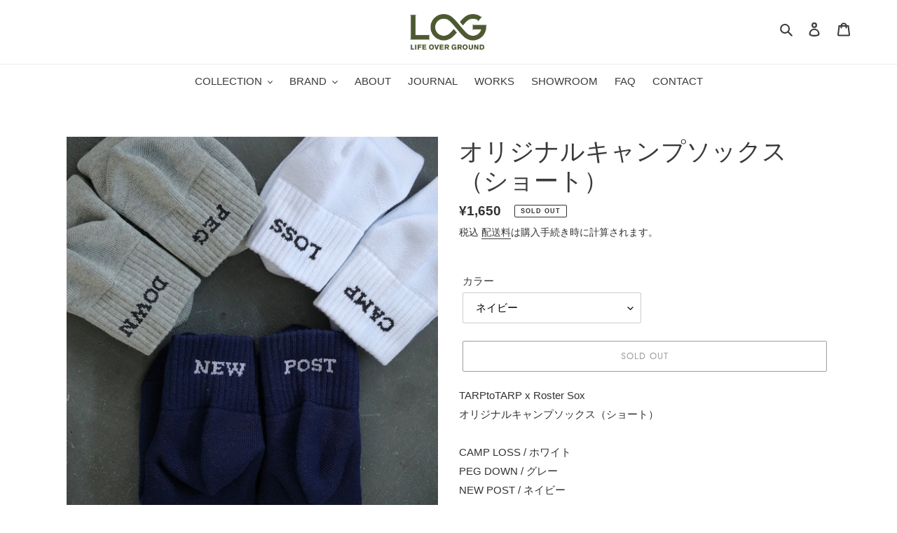

--- FILE ---
content_type: text/html; charset=utf-8
request_url: https://lifeoverground.com/products/t2t_cl00009
body_size: 29164
content:
<!doctype html>
<html class="no-js" lang="ja">
<head>
  <meta charset="utf-8">
  <meta http-equiv="X-UA-Compatible" content="IE=edge,chrome=1">
  <meta name="viewport" content="width=device-width,initial-scale=1">
  <meta name="theme-color" content="#3a3a3a">

  <link rel="preconnect" href="https://cdn.shopify.com" crossorigin>
  <link rel="preconnect" href="https://fonts.shopifycdn.com" crossorigin>
  <link rel="preconnect" href="https://monorail-edge.shopifysvc.com"><link rel="preload" href="//lifeoverground.com/cdn/shop/t/8/assets/theme.css?v=106972714976242256661706799051" as="style">
  <link href="//lifeoverground.com/cdn/shop/t/8/assets/style.css?v=135386091297145562441706799055" rel="stylesheet" type="text/css" media="all" />
  <link rel="preload" as="font" href="//lifeoverground.com/cdn/fonts/jost/jost_n4.d47a1b6347ce4a4c9f437608011273009d91f2b7.woff2" type="font/woff2" crossorigin>
  <link rel="preload" href="//lifeoverground.com/cdn/shop/t/8/assets/theme.js?v=111477467841460439451706659655" as="script">
  <link rel="preload" href="//lifeoverground.com/cdn/shop/t/8/assets/lazysizes.js?v=63098554868324070131706799052" as="script"><link rel="canonical" href="https://lifeoverground.com/products/t2t_cl00009"><link rel="shortcut icon" href="//lifeoverground.com/cdn/shop/files/fabicon_1012d53c-a1ef-4549-bd87-57b342708b73_32x32.jpg?v=1621842917" type="image/png"><title>オリジナルキャンプソックス（ショート）
&ndash; LOG</title><meta name="description" content="TARPtoTARP x Roster Sox オリジナルキャンプソックス（ショート） CAMP LOSS / ホワイト PEG DOWN / グレー NEW POST / ネイビー キャンパーにしか伝わらない？ メッセージの入ったオリジナルソックス 昨シーズンに好評だったソックスが返ってきました。 厚手で履き心地が良く、ショーツやサンダルとの相性抜群です。 カラーはホワイト/グレー/ネイビーの3色。 サイズはワンサイズ（25㎝ - 27㎝)   ※この商品はゆうパケット対応商品です。 ※配送料は、全国一律500円となります。 ※この商品は2点までは ゆうパケットをご利用いただけます。 ※一緒に注文する商品との組み合わせによっては通"><!-- /snippets/social-meta-tags.liquid -->


<meta property="og:site_name" content="LOG">
<meta property="og:url" content="https://lifeoverground.com/products/t2t_cl00009">
<meta property="og:title" content="オリジナルキャンプソックス（ショート）">
<meta property="og:type" content="product">
<meta property="og:description" content="TARPtoTARP x Roster Sox オリジナルキャンプソックス（ショート） CAMP LOSS / ホワイト PEG DOWN / グレー NEW POST / ネイビー キャンパーにしか伝わらない？ メッセージの入ったオリジナルソックス 昨シーズンに好評だったソックスが返ってきました。 厚手で履き心地が良く、ショーツやサンダルとの相性抜群です。 カラーはホワイト/グレー/ネイビーの3色。 サイズはワンサイズ（25㎝ - 27㎝)   ※この商品はゆうパケット対応商品です。 ※配送料は、全国一律500円となります。 ※この商品は2点までは ゆうパケットをご利用いただけます。 ※一緒に注文する商品との組み合わせによっては通"><meta property="og:image" content="http://lifeoverground.com/cdn/shop/products/t2t_cl00009_1.jpg?v=1622176031">
  <meta property="og:image:secure_url" content="https://lifeoverground.com/cdn/shop/products/t2t_cl00009_1.jpg?v=1622176031">
  <meta property="og:image:width" content="1200">
  <meta property="og:image:height" content="1200">
  <meta property="og:price:amount" content="1,650">
  <meta property="og:price:currency" content="JPY">



<meta name="twitter:card" content="summary_large_image">
<meta name="twitter:title" content="オリジナルキャンプソックス（ショート）">
<meta name="twitter:description" content="TARPtoTARP x Roster Sox オリジナルキャンプソックス（ショート） CAMP LOSS / ホワイト PEG DOWN / グレー NEW POST / ネイビー キャンパーにしか伝わらない？ メッセージの入ったオリジナルソックス 昨シーズンに好評だったソックスが返ってきました。 厚手で履き心地が良く、ショーツやサンダルとの相性抜群です。 カラーはホワイト/グレー/ネイビーの3色。 サイズはワンサイズ（25㎝ - 27㎝)   ※この商品はゆうパケット対応商品です。 ※配送料は、全国一律500円となります。 ※この商品は2点までは ゆうパケットをご利用いただけます。 ※一緒に注文する商品との組み合わせによっては通">

  
<style data-shopify>
:root {
    --color-text: #3a3a3a;
    --color-text-rgb: 58, 58, 58;
    --color-body-text: #333232;
    --color-sale-text: #EA0606;
    --color-small-button-text-border: #3a3a3a;
    --color-text-field: #ffffff;
    --color-text-field-text: #000000;
    --color-text-field-text-rgb: 0, 0, 0;

    --color-btn-primary: #3a3a3a;
    --color-btn-primary-darker: #212121;
    --color-btn-primary-text: #ffffff;

    --color-blankstate: rgba(51, 50, 50, 0.35);
    --color-blankstate-border: rgba(51, 50, 50, 0.2);
    --color-blankstate-background: rgba(51, 50, 50, 0.1);

    --color-text-focus:#606060;
    --color-overlay-text-focus:#e6e6e6;
    --color-btn-primary-focus:#606060;
    --color-btn-social-focus:#d2d2d2;
    --color-small-button-text-border-focus:#606060;
    --predictive-search-focus:#f2f2f2;

    --color-body: #ffffff;
    --color-bg: #ffffff;
    --color-bg-rgb: 255, 255, 255;
    --color-bg-alt: rgba(51, 50, 50, 0.05);
    --color-bg-currency-selector: rgba(51, 50, 50, 0.2);

    --color-overlay-title-text: #ffffff;
    --color-image-overlay: #685858;
    --color-image-overlay-rgb: 104, 88, 88;--opacity-image-overlay: 0.4;--hover-overlay-opacity: 0.8;

    --color-border: #ebebeb;
    --color-border-form: #cccccc;
    --color-border-form-darker: #b3b3b3;

    --svg-select-icon: url(//lifeoverground.com/cdn/shop/t/8/assets/ico-select.svg?v=29003672709104678581706799042);
    --slick-img-url: url(//lifeoverground.com/cdn/shop/t/8/assets/ajax-loader.gif?v=41356863302472015721706659655);

    --font-weight-body--bold: 700;
    --font-weight-body--bolder: 700;

    --font-stack-header: Jost, sans-serif;
    --font-style-header: normal;
    --font-weight-header: 400;

    --font-stack-body: "system_ui", -apple-system, 'Segoe UI', Roboto, 'Helvetica Neue', 'Noto Sans', 'Liberation Sans', Arial, sans-serif, 'Apple Color Emoji', 'Segoe UI Emoji', 'Segoe UI Symbol', 'Noto Color Emoji';
    --font-style-body: normal;
    --font-weight-body: 400;

    --font-size-header: 26;

    --font-size-base: 15;

    --font-h1-desktop: 35;
    --font-h1-mobile: 32;
    --font-h2-desktop: 20;
    --font-h2-mobile: 18;
    --font-h3-mobile: 20;
    --font-h4-desktop: 17;
    --font-h4-mobile: 15;
    --font-h5-desktop: 15;
    --font-h5-mobile: 13;
    --font-h6-desktop: 14;
    --font-h6-mobile: 12;

    --font-mega-title-large-desktop: 65;

    --font-rich-text-large: 17;
    --font-rich-text-small: 13;

    
--color-video-bg: #f2f2f2;

    
    --global-color-image-loader-primary: rgba(58, 58, 58, 0.06);
    --global-color-image-loader-secondary: rgba(58, 58, 58, 0.12);
  }
</style>


  <style>*,::after,::before{box-sizing:border-box}body{margin:0}body,html{background-color:var(--color-body)}body,button{font-size:calc(var(--font-size-base) * 1px);font-family:var(--font-stack-body);font-style:var(--font-style-body);font-weight:var(--font-weight-body);color:var(--color-text);line-height:1.5}body,button{-webkit-font-smoothing:antialiased;-webkit-text-size-adjust:100%}.border-bottom{border-bottom:1px solid var(--color-border)}.btn--link{background-color:transparent;border:0;margin:0;color:var(--color-text);text-align:left}.text-right{text-align:right}.icon{display:inline-block;width:20px;height:20px;vertical-align:middle;fill:currentColor}.icon__fallback-text,.visually-hidden{position:absolute!important;overflow:hidden;clip:rect(0 0 0 0);height:1px;width:1px;margin:-1px;padding:0;border:0}svg.icon:not(.icon--full-color) circle,svg.icon:not(.icon--full-color) ellipse,svg.icon:not(.icon--full-color) g,svg.icon:not(.icon--full-color) line,svg.icon:not(.icon--full-color) path,svg.icon:not(.icon--full-color) polygon,svg.icon:not(.icon--full-color) polyline,svg.icon:not(.icon--full-color) rect,symbol.icon:not(.icon--full-color) circle,symbol.icon:not(.icon--full-color) ellipse,symbol.icon:not(.icon--full-color) g,symbol.icon:not(.icon--full-color) line,symbol.icon:not(.icon--full-color) path,symbol.icon:not(.icon--full-color) polygon,symbol.icon:not(.icon--full-color) polyline,symbol.icon:not(.icon--full-color) rect{fill:inherit;stroke:inherit}li{list-style:none}.list--inline{padding:0;margin:0}.list--inline>li{display:inline-block;margin-bottom:0;vertical-align:middle}a{color:var(--color-text);text-decoration:none}.h1,.h2,h1,h2{margin:0 0 17.5px;font-family:var(--font-stack-header);font-style:var(--font-style-header);font-weight:var(--font-weight-header);line-height:1.2;overflow-wrap:break-word;word-wrap:break-word}.h1 a,.h2 a,h1 a,h2 a{color:inherit;text-decoration:none;font-weight:inherit}.h1,h1{font-size:calc(((var(--font-h1-desktop))/ (var(--font-size-base))) * 1em);text-transform:none;letter-spacing:0}@media only screen and (max-width:749px){.h1,h1{font-size:calc(((var(--font-h1-mobile))/ (var(--font-size-base))) * 1em)}}.h2,h2{font-size:calc(((var(--font-h2-desktop))/ (var(--font-size-base))) * 1em);text-transform:uppercase;letter-spacing:.1em}@media only screen and (max-width:749px){.h2,h2{font-size:calc(((var(--font-h2-mobile))/ (var(--font-size-base))) * 1em)}}p{color:var(--color-body-text);margin:0 0 19.44444px}@media only screen and (max-width:749px){p{font-size:calc(((var(--font-size-base) - 1)/ (var(--font-size-base))) * 1em)}}p:last-child{margin-bottom:0}@media only screen and (max-width:749px){.small--hide{display:none!important}}.grid{list-style:none;margin:0;padding:0;margin-left:-30px}.grid::after{content:'';display:table;clear:both}@media only screen and (max-width:749px){.grid{margin-left:-22px}}.grid::after{content:'';display:table;clear:both}.grid--no-gutters{margin-left:0}.grid--no-gutters .grid__item{padding-left:0}.grid--table{display:table;table-layout:fixed;width:100%}.grid--table>.grid__item{float:none;display:table-cell;vertical-align:middle}.grid__item{float:left;padding-left:30px;width:100%}@media only screen and (max-width:749px){.grid__item{padding-left:22px}}.grid__item[class*="--push"]{position:relative}@media only screen and (min-width:750px){.medium-up--one-quarter{width:25%}.medium-up--push-one-third{width:33.33%}.medium-up--one-half{width:50%}.medium-up--push-one-third{left:33.33%;position:relative}}.site-header{position:relative;background-color:var(--color-body)}@media only screen and (max-width:749px){.site-header{border-bottom:1px solid var(--color-border)}}@media only screen and (min-width:750px){.site-header{padding:0 55px}.site-header.logo--center{padding-top:30px}}.site-header__logo{margin:15px 0}.logo-align--center .site-header__logo{text-align:center;margin:0 auto}@media only screen and (max-width:749px){.logo-align--center .site-header__logo{text-align:left;margin:15px 0}}@media only screen and (max-width:749px){.site-header__logo{padding-left:22px;text-align:left}.site-header__logo img{margin:0}}.site-header__logo-link{display:inline-block;word-break:break-word}@media only screen and (min-width:750px){.logo-align--center .site-header__logo-link{margin:0 auto}}.site-header__logo-image{display:block}@media only screen and (min-width:750px){.site-header__logo-image{margin:0 auto}}.site-header__logo-image img{width:100%}.site-header__logo-image--centered img{margin:0 auto}.site-header__logo img{display:block}.site-header__icons{position:relative;white-space:nowrap}@media only screen and (max-width:749px){.site-header__icons{width:auto;padding-right:13px}.site-header__icons .btn--link,.site-header__icons .site-header__cart{font-size:calc(((var(--font-size-base))/ (var(--font-size-base))) * 1em)}}.site-header__icons-wrapper{position:relative;display:-webkit-flex;display:-ms-flexbox;display:flex;width:100%;-ms-flex-align:center;-webkit-align-items:center;-moz-align-items:center;-ms-align-items:center;-o-align-items:center;align-items:center;-webkit-justify-content:flex-end;-ms-justify-content:flex-end;justify-content:flex-end}.site-header__account,.site-header__cart,.site-header__search{position:relative}.site-header__search.site-header__icon{display:none}@media only screen and (min-width:1400px){.site-header__search.site-header__icon{display:block}}.site-header__search-toggle{display:block}@media only screen and (min-width:750px){.site-header__account,.site-header__cart{padding:10px 11px}}.site-header__cart-title,.site-header__search-title{position:absolute!important;overflow:hidden;clip:rect(0 0 0 0);height:1px;width:1px;margin:-1px;padding:0;border:0;display:block;vertical-align:middle}.site-header__cart-title{margin-right:3px}.site-header__cart-count{display:flex;align-items:center;justify-content:center;position:absolute;right:.4rem;top:.2rem;font-weight:700;background-color:var(--color-btn-primary);color:var(--color-btn-primary-text);border-radius:50%;min-width:1em;height:1em}.site-header__cart-count span{font-family:HelveticaNeue,"Helvetica Neue",Helvetica,Arial,sans-serif;font-size:calc(11em / 16);line-height:1}@media only screen and (max-width:749px){.site-header__cart-count{top:calc(7em / 16);right:0;border-radius:50%;min-width:calc(19em / 16);height:calc(19em / 16)}}@media only screen and (max-width:749px){.site-header__cart-count span{padding:.25em calc(6em / 16);font-size:12px}}.site-header__menu{display:none}@media only screen and (max-width:749px){.site-header__icon{display:inline-block;vertical-align:middle;padding:10px 11px;margin:0}}@media only screen and (min-width:750px){.site-header__icon .icon-search{margin-right:3px}}.announcement-bar{z-index:10;position:relative;text-align:center;border-bottom:1px solid transparent;padding:2px}.announcement-bar__link{display:block}.announcement-bar__message{display:block;padding:11px 22px;font-size:calc(((16)/ (var(--font-size-base))) * 1em);font-weight:var(--font-weight-header)}@media only screen and (min-width:750px){.announcement-bar__message{padding-left:55px;padding-right:55px}}.site-nav{position:relative;padding:0;text-align:center;margin:25px 0}.site-nav a{padding:3px 10px}.site-nav__link{display:block;white-space:nowrap}.site-nav--centered .site-nav__link{padding-top:0}.site-nav__link .icon-chevron-down{width:calc(8em / 16);height:calc(8em / 16);margin-left:.5rem}.site-nav__label{border-bottom:1px solid transparent}.site-nav__link--active .site-nav__label{border-bottom-color:var(--color-text)}.site-nav__link--button{border:none;background-color:transparent;padding:3px 10px}.site-header__mobile-nav{z-index:11;position:relative;background-color:var(--color-body)}@media only screen and (max-width:749px){.site-header__mobile-nav{display:-webkit-flex;display:-ms-flexbox;display:flex;width:100%;-ms-flex-align:center;-webkit-align-items:center;-moz-align-items:center;-ms-align-items:center;-o-align-items:center;align-items:center}}.mobile-nav--open .icon-close{display:none}.main-content{opacity:0}.main-content .shopify-section{display:none}.main-content .shopify-section:first-child{display:inherit}.critical-hidden{display:none}</style>

  <script>
    window.performance.mark('debut:theme_stylesheet_loaded.start');

    function onLoadStylesheet() {
      performance.mark('debut:theme_stylesheet_loaded.end');
      performance.measure('debut:theme_stylesheet_loaded', 'debut:theme_stylesheet_loaded.start', 'debut:theme_stylesheet_loaded.end');

      var url = "//lifeoverground.com/cdn/shop/t/8/assets/theme.css?v=106972714976242256661706799051";
      var link = document.querySelector('link[href="' + url + '"]');
      link.loaded = true;
      link.dispatchEvent(new Event('load'));
    }
  </script>

  <link rel="stylesheet" href="//lifeoverground.com/cdn/shop/t/8/assets/theme.css?v=106972714976242256661706799051" type="text/css" media="print" onload="this.media='all';onLoadStylesheet()">

  <style>
    @font-face {
  font-family: Jost;
  font-weight: 400;
  font-style: normal;
  font-display: swap;
  src: url("//lifeoverground.com/cdn/fonts/jost/jost_n4.d47a1b6347ce4a4c9f437608011273009d91f2b7.woff2") format("woff2"),
       url("//lifeoverground.com/cdn/fonts/jost/jost_n4.791c46290e672b3f85c3d1c651ef2efa3819eadd.woff") format("woff");
}

    
    
    
    
    
  </style>

  <script>
    var theme = {
      breakpoints: {
        medium: 750,
        large: 990,
        widescreen: 1400
      },
      strings: {
        addToCart: "ADD TO CART",
        soldOut: "SOLD OUT",
        unavailable: "お取り扱いできません",
        regularPrice: "通常価格",
        salePrice: "販売価格",
        sale: "セール",
        fromLowestPrice: "[price]から",
        vendor: "販売元",
        showMore: "さらに表示する",
        showLess: "表示を減らす",
        searchFor: "検索する",
        addressError: "住所を調べる際にエラーが発生しました",
        addressNoResults: "その住所は見つかりませんでした",
        addressQueryLimit: "Google APIの使用量の制限を超えました。\u003ca href=\"https:\/\/developers.google.com\/maps\/premium\/usage-limits\"\u003eプレミアムプラン\u003c\/a\u003eへのアップグレードをご検討ください。",
        authError: "あなたのGoogle Mapsのアカウント認証で問題が発生しました。",
        newWindow: "新しいウィンドウで開く",
        external: "外部のウェブサイトに移動します。",
        newWindowExternal: "外部のウェブサイトを新しいウィンドウで開く",
        removeLabel: "[product] を削除する",
        update: "アップデート",
        quantity: "数量",
        discountedTotal: "ディスカウント合計",
        regularTotal: "通常合計",
        priceColumn: "ディスカウントの詳細については価格列を参照してください。",
        quantityMinimumMessage: "数量は1以上でなければなりません",
        cartError: "お客様のカートをアップデートするときにエラーが発生しました。再度お試しください。",
        removedItemMessage: "カートから \u003cspan class=\"cart__removed-product-details\"\u003e([quantity]) 個の[link]\u003c\/span\u003eが消去されました。",
        unitPrice: "単価",
        unitPriceSeparator: "あたり",
        oneCartCount: "1個のアイテム",
        otherCartCount: "[count]個のアイテム",
        quantityLabel: "数量: [count]",
        products: "商品",
        loading: "読み込んでいます",
        number_of_results: "[result_number]\/[results_count]",
        number_of_results_found: "[results_count]件の結果が見つかりました",
        one_result_found: "1件の結果が見つかりました"
      },
      moneyFormat: "¥{{amount_no_decimals}}",
      moneyFormatWithCurrency: "¥{{amount_no_decimals}}",
      settings: {
        predictiveSearchEnabled: true,
        predictiveSearchShowPrice: false,
        predictiveSearchShowVendor: false
      },
      stylesheet: "//lifeoverground.com/cdn/shop/t/8/assets/theme.css?v=106972714976242256661706799051"
    }

    document.documentElement.className = document.documentElement.className.replace('no-js', 'js');
  </script><script src="//lifeoverground.com/cdn/shop/t/8/assets/theme.js?v=111477467841460439451706659655" defer="defer"></script>
  <script src="//lifeoverground.com/cdn/shop/t/8/assets/lazysizes.js?v=63098554868324070131706799052" async="async"></script>

  <script type="text/javascript">
    if (window.MSInputMethodContext && document.documentMode) {
      var scripts = document.getElementsByTagName('script')[0];
      var polyfill = document.createElement("script");
      polyfill.defer = true;
      polyfill.src = "//lifeoverground.com/cdn/shop/t/8/assets/ie11CustomProperties.min.js?v=146208399201472936201706799052";

      scripts.parentNode.insertBefore(polyfill, scripts);
    }
  </script>

  <script>window.performance && window.performance.mark && window.performance.mark('shopify.content_for_header.start');</script><meta name="facebook-domain-verification" content="861dl8fwm2p9syv74ppmy9g0xt8pf0">
<meta name="facebook-domain-verification" content="i40q1hhou4bc1r8ug043agkogqiwa5">
<meta id="shopify-digital-wallet" name="shopify-digital-wallet" content="/55005774023/digital_wallets/dialog">
<meta name="shopify-checkout-api-token" content="d18a30164f86d4c09780825d14ce2e38">
<link rel="alternate" type="application/json+oembed" href="https://lifeoverground.com/products/t2t_cl00009.oembed">
<script async="async" src="/checkouts/internal/preloads.js?locale=ja-JP"></script>
<link rel="preconnect" href="https://shop.app" crossorigin="anonymous">
<script async="async" src="https://shop.app/checkouts/internal/preloads.js?locale=ja-JP&shop_id=55005774023" crossorigin="anonymous"></script>
<script id="apple-pay-shop-capabilities" type="application/json">{"shopId":55005774023,"countryCode":"JP","currencyCode":"JPY","merchantCapabilities":["supports3DS"],"merchantId":"gid:\/\/shopify\/Shop\/55005774023","merchantName":"LOG","requiredBillingContactFields":["postalAddress","email","phone"],"requiredShippingContactFields":["postalAddress","email","phone"],"shippingType":"shipping","supportedNetworks":["visa","masterCard","amex","jcb","discover"],"total":{"type":"pending","label":"LOG","amount":"1.00"},"shopifyPaymentsEnabled":true,"supportsSubscriptions":true}</script>
<script id="shopify-features" type="application/json">{"accessToken":"d18a30164f86d4c09780825d14ce2e38","betas":["rich-media-storefront-analytics"],"domain":"lifeoverground.com","predictiveSearch":false,"shopId":55005774023,"locale":"ja"}</script>
<script>var Shopify = Shopify || {};
Shopify.shop = "lifeoverground.myshopify.com";
Shopify.locale = "ja";
Shopify.currency = {"active":"JPY","rate":"1.0"};
Shopify.country = "JP";
Shopify.theme = {"name":"lifeoverground-official","id":139238637801,"schema_name":"Debut","schema_version":"17.9.1","theme_store_id":null,"role":"main"};
Shopify.theme.handle = "null";
Shopify.theme.style = {"id":null,"handle":null};
Shopify.cdnHost = "lifeoverground.com/cdn";
Shopify.routes = Shopify.routes || {};
Shopify.routes.root = "/";</script>
<script type="module">!function(o){(o.Shopify=o.Shopify||{}).modules=!0}(window);</script>
<script>!function(o){function n(){var o=[];function n(){o.push(Array.prototype.slice.apply(arguments))}return n.q=o,n}var t=o.Shopify=o.Shopify||{};t.loadFeatures=n(),t.autoloadFeatures=n()}(window);</script>
<script>
  window.ShopifyPay = window.ShopifyPay || {};
  window.ShopifyPay.apiHost = "shop.app\/pay";
  window.ShopifyPay.redirectState = null;
</script>
<script id="shop-js-analytics" type="application/json">{"pageType":"product"}</script>
<script defer="defer" async type="module" src="//lifeoverground.com/cdn/shopifycloud/shop-js/modules/v2/client.init-shop-cart-sync_0MstufBG.ja.esm.js"></script>
<script defer="defer" async type="module" src="//lifeoverground.com/cdn/shopifycloud/shop-js/modules/v2/chunk.common_jll-23Z1.esm.js"></script>
<script defer="defer" async type="module" src="//lifeoverground.com/cdn/shopifycloud/shop-js/modules/v2/chunk.modal_HXih6-AF.esm.js"></script>
<script type="module">
  await import("//lifeoverground.com/cdn/shopifycloud/shop-js/modules/v2/client.init-shop-cart-sync_0MstufBG.ja.esm.js");
await import("//lifeoverground.com/cdn/shopifycloud/shop-js/modules/v2/chunk.common_jll-23Z1.esm.js");
await import("//lifeoverground.com/cdn/shopifycloud/shop-js/modules/v2/chunk.modal_HXih6-AF.esm.js");

  window.Shopify.SignInWithShop?.initShopCartSync?.({"fedCMEnabled":true,"windoidEnabled":true});

</script>
<script>
  window.Shopify = window.Shopify || {};
  if (!window.Shopify.featureAssets) window.Shopify.featureAssets = {};
  window.Shopify.featureAssets['shop-js'] = {"shop-cart-sync":["modules/v2/client.shop-cart-sync_DN7iwvRY.ja.esm.js","modules/v2/chunk.common_jll-23Z1.esm.js","modules/v2/chunk.modal_HXih6-AF.esm.js"],"init-fed-cm":["modules/v2/client.init-fed-cm_DmZOWWut.ja.esm.js","modules/v2/chunk.common_jll-23Z1.esm.js","modules/v2/chunk.modal_HXih6-AF.esm.js"],"shop-cash-offers":["modules/v2/client.shop-cash-offers_HFfvn_Gz.ja.esm.js","modules/v2/chunk.common_jll-23Z1.esm.js","modules/v2/chunk.modal_HXih6-AF.esm.js"],"shop-login-button":["modules/v2/client.shop-login-button_BVN3pvk0.ja.esm.js","modules/v2/chunk.common_jll-23Z1.esm.js","modules/v2/chunk.modal_HXih6-AF.esm.js"],"pay-button":["modules/v2/client.pay-button_CyS_4GVi.ja.esm.js","modules/v2/chunk.common_jll-23Z1.esm.js","modules/v2/chunk.modal_HXih6-AF.esm.js"],"shop-button":["modules/v2/client.shop-button_zh22db91.ja.esm.js","modules/v2/chunk.common_jll-23Z1.esm.js","modules/v2/chunk.modal_HXih6-AF.esm.js"],"avatar":["modules/v2/client.avatar_BTnouDA3.ja.esm.js"],"init-windoid":["modules/v2/client.init-windoid_BlVJIuJ5.ja.esm.js","modules/v2/chunk.common_jll-23Z1.esm.js","modules/v2/chunk.modal_HXih6-AF.esm.js"],"init-shop-for-new-customer-accounts":["modules/v2/client.init-shop-for-new-customer-accounts_BqzwtUK7.ja.esm.js","modules/v2/client.shop-login-button_BVN3pvk0.ja.esm.js","modules/v2/chunk.common_jll-23Z1.esm.js","modules/v2/chunk.modal_HXih6-AF.esm.js"],"init-shop-email-lookup-coordinator":["modules/v2/client.init-shop-email-lookup-coordinator_DKDv3hKi.ja.esm.js","modules/v2/chunk.common_jll-23Z1.esm.js","modules/v2/chunk.modal_HXih6-AF.esm.js"],"init-shop-cart-sync":["modules/v2/client.init-shop-cart-sync_0MstufBG.ja.esm.js","modules/v2/chunk.common_jll-23Z1.esm.js","modules/v2/chunk.modal_HXih6-AF.esm.js"],"shop-toast-manager":["modules/v2/client.shop-toast-manager_BkVvTGW3.ja.esm.js","modules/v2/chunk.common_jll-23Z1.esm.js","modules/v2/chunk.modal_HXih6-AF.esm.js"],"init-customer-accounts":["modules/v2/client.init-customer-accounts_CZbUHFPX.ja.esm.js","modules/v2/client.shop-login-button_BVN3pvk0.ja.esm.js","modules/v2/chunk.common_jll-23Z1.esm.js","modules/v2/chunk.modal_HXih6-AF.esm.js"],"init-customer-accounts-sign-up":["modules/v2/client.init-customer-accounts-sign-up_C0QA8nCd.ja.esm.js","modules/v2/client.shop-login-button_BVN3pvk0.ja.esm.js","modules/v2/chunk.common_jll-23Z1.esm.js","modules/v2/chunk.modal_HXih6-AF.esm.js"],"shop-follow-button":["modules/v2/client.shop-follow-button_CSkbpFfm.ja.esm.js","modules/v2/chunk.common_jll-23Z1.esm.js","modules/v2/chunk.modal_HXih6-AF.esm.js"],"checkout-modal":["modules/v2/client.checkout-modal_rYdHFJTE.ja.esm.js","modules/v2/chunk.common_jll-23Z1.esm.js","modules/v2/chunk.modal_HXih6-AF.esm.js"],"shop-login":["modules/v2/client.shop-login_DeXIozZF.ja.esm.js","modules/v2/chunk.common_jll-23Z1.esm.js","modules/v2/chunk.modal_HXih6-AF.esm.js"],"lead-capture":["modules/v2/client.lead-capture_DGEoeVgo.ja.esm.js","modules/v2/chunk.common_jll-23Z1.esm.js","modules/v2/chunk.modal_HXih6-AF.esm.js"],"payment-terms":["modules/v2/client.payment-terms_BXPcfuME.ja.esm.js","modules/v2/chunk.common_jll-23Z1.esm.js","modules/v2/chunk.modal_HXih6-AF.esm.js"]};
</script>
<script>(function() {
  var isLoaded = false;
  function asyncLoad() {
    if (isLoaded) return;
    isLoaded = true;
    var urls = ["https:\/\/cdn.nfcube.com\/instafeed-90bd2988904a870cd34cb01500c7c96f.js?shop=lifeoverground.myshopify.com","\/\/backinstock.useamp.com\/widget\/46319_1767157166.js?category=bis\u0026v=6\u0026shop=lifeoverground.myshopify.com"];
    for (var i = 0; i < urls.length; i++) {
      var s = document.createElement('script');
      s.type = 'text/javascript';
      s.async = true;
      s.src = urls[i];
      var x = document.getElementsByTagName('script')[0];
      x.parentNode.insertBefore(s, x);
    }
  };
  if(window.attachEvent) {
    window.attachEvent('onload', asyncLoad);
  } else {
    window.addEventListener('load', asyncLoad, false);
  }
})();</script>
<script id="__st">var __st={"a":55005774023,"offset":32400,"reqid":"297c3a32-c9c4-47c3-9656-83e058bd1c25-1769191572","pageurl":"lifeoverground.com\/products\/t2t_cl00009","u":"5f01751d47e3","p":"product","rtyp":"product","rid":6694498894023};</script>
<script>window.ShopifyPaypalV4VisibilityTracking = true;</script>
<script id="captcha-bootstrap">!function(){'use strict';const t='contact',e='account',n='new_comment',o=[[t,t],['blogs',n],['comments',n],[t,'customer']],c=[[e,'customer_login'],[e,'guest_login'],[e,'recover_customer_password'],[e,'create_customer']],r=t=>t.map((([t,e])=>`form[action*='/${t}']:not([data-nocaptcha='true']) input[name='form_type'][value='${e}']`)).join(','),a=t=>()=>t?[...document.querySelectorAll(t)].map((t=>t.form)):[];function s(){const t=[...o],e=r(t);return a(e)}const i='password',u='form_key',d=['recaptcha-v3-token','g-recaptcha-response','h-captcha-response',i],f=()=>{try{return window.sessionStorage}catch{return}},m='__shopify_v',_=t=>t.elements[u];function p(t,e,n=!1){try{const o=window.sessionStorage,c=JSON.parse(o.getItem(e)),{data:r}=function(t){const{data:e,action:n}=t;return t[m]||n?{data:e,action:n}:{data:t,action:n}}(c);for(const[e,n]of Object.entries(r))t.elements[e]&&(t.elements[e].value=n);n&&o.removeItem(e)}catch(o){console.error('form repopulation failed',{error:o})}}const l='form_type',E='cptcha';function T(t){t.dataset[E]=!0}const w=window,h=w.document,L='Shopify',v='ce_forms',y='captcha';let A=!1;((t,e)=>{const n=(g='f06e6c50-85a8-45c8-87d0-21a2b65856fe',I='https://cdn.shopify.com/shopifycloud/storefront-forms-hcaptcha/ce_storefront_forms_captcha_hcaptcha.v1.5.2.iife.js',D={infoText:'hCaptchaによる保護',privacyText:'プライバシー',termsText:'利用規約'},(t,e,n)=>{const o=w[L][v],c=o.bindForm;if(c)return c(t,g,e,D).then(n);var r;o.q.push([[t,g,e,D],n]),r=I,A||(h.body.append(Object.assign(h.createElement('script'),{id:'captcha-provider',async:!0,src:r})),A=!0)});var g,I,D;w[L]=w[L]||{},w[L][v]=w[L][v]||{},w[L][v].q=[],w[L][y]=w[L][y]||{},w[L][y].protect=function(t,e){n(t,void 0,e),T(t)},Object.freeze(w[L][y]),function(t,e,n,w,h,L){const[v,y,A,g]=function(t,e,n){const i=e?o:[],u=t?c:[],d=[...i,...u],f=r(d),m=r(i),_=r(d.filter((([t,e])=>n.includes(e))));return[a(f),a(m),a(_),s()]}(w,h,L),I=t=>{const e=t.target;return e instanceof HTMLFormElement?e:e&&e.form},D=t=>v().includes(t);t.addEventListener('submit',(t=>{const e=I(t);if(!e)return;const n=D(e)&&!e.dataset.hcaptchaBound&&!e.dataset.recaptchaBound,o=_(e),c=g().includes(e)&&(!o||!o.value);(n||c)&&t.preventDefault(),c&&!n&&(function(t){try{if(!f())return;!function(t){const e=f();if(!e)return;const n=_(t);if(!n)return;const o=n.value;o&&e.removeItem(o)}(t);const e=Array.from(Array(32),(()=>Math.random().toString(36)[2])).join('');!function(t,e){_(t)||t.append(Object.assign(document.createElement('input'),{type:'hidden',name:u})),t.elements[u].value=e}(t,e),function(t,e){const n=f();if(!n)return;const o=[...t.querySelectorAll(`input[type='${i}']`)].map((({name:t})=>t)),c=[...d,...o],r={};for(const[a,s]of new FormData(t).entries())c.includes(a)||(r[a]=s);n.setItem(e,JSON.stringify({[m]:1,action:t.action,data:r}))}(t,e)}catch(e){console.error('failed to persist form',e)}}(e),e.submit())}));const S=(t,e)=>{t&&!t.dataset[E]&&(n(t,e.some((e=>e===t))),T(t))};for(const o of['focusin','change'])t.addEventListener(o,(t=>{const e=I(t);D(e)&&S(e,y())}));const B=e.get('form_key'),M=e.get(l),P=B&&M;t.addEventListener('DOMContentLoaded',(()=>{const t=y();if(P)for(const e of t)e.elements[l].value===M&&p(e,B);[...new Set([...A(),...v().filter((t=>'true'===t.dataset.shopifyCaptcha))])].forEach((e=>S(e,t)))}))}(h,new URLSearchParams(w.location.search),n,t,e,['guest_login'])})(!0,!0)}();</script>
<script integrity="sha256-4kQ18oKyAcykRKYeNunJcIwy7WH5gtpwJnB7kiuLZ1E=" data-source-attribution="shopify.loadfeatures" defer="defer" src="//lifeoverground.com/cdn/shopifycloud/storefront/assets/storefront/load_feature-a0a9edcb.js" crossorigin="anonymous"></script>
<script crossorigin="anonymous" defer="defer" src="//lifeoverground.com/cdn/shopifycloud/storefront/assets/shopify_pay/storefront-65b4c6d7.js?v=20250812"></script>
<script data-source-attribution="shopify.dynamic_checkout.dynamic.init">var Shopify=Shopify||{};Shopify.PaymentButton=Shopify.PaymentButton||{isStorefrontPortableWallets:!0,init:function(){window.Shopify.PaymentButton.init=function(){};var t=document.createElement("script");t.src="https://lifeoverground.com/cdn/shopifycloud/portable-wallets/latest/portable-wallets.ja.js",t.type="module",document.head.appendChild(t)}};
</script>
<script data-source-attribution="shopify.dynamic_checkout.buyer_consent">
  function portableWalletsHideBuyerConsent(e){var t=document.getElementById("shopify-buyer-consent"),n=document.getElementById("shopify-subscription-policy-button");t&&n&&(t.classList.add("hidden"),t.setAttribute("aria-hidden","true"),n.removeEventListener("click",e))}function portableWalletsShowBuyerConsent(e){var t=document.getElementById("shopify-buyer-consent"),n=document.getElementById("shopify-subscription-policy-button");t&&n&&(t.classList.remove("hidden"),t.removeAttribute("aria-hidden"),n.addEventListener("click",e))}window.Shopify?.PaymentButton&&(window.Shopify.PaymentButton.hideBuyerConsent=portableWalletsHideBuyerConsent,window.Shopify.PaymentButton.showBuyerConsent=portableWalletsShowBuyerConsent);
</script>
<script>
  function portableWalletsCleanup(e){e&&e.src&&console.error("Failed to load portable wallets script "+e.src);var t=document.querySelectorAll("shopify-accelerated-checkout .shopify-payment-button__skeleton, shopify-accelerated-checkout-cart .wallet-cart-button__skeleton"),e=document.getElementById("shopify-buyer-consent");for(let e=0;e<t.length;e++)t[e].remove();e&&e.remove()}function portableWalletsNotLoadedAsModule(e){e instanceof ErrorEvent&&"string"==typeof e.message&&e.message.includes("import.meta")&&"string"==typeof e.filename&&e.filename.includes("portable-wallets")&&(window.removeEventListener("error",portableWalletsNotLoadedAsModule),window.Shopify.PaymentButton.failedToLoad=e,"loading"===document.readyState?document.addEventListener("DOMContentLoaded",window.Shopify.PaymentButton.init):window.Shopify.PaymentButton.init())}window.addEventListener("error",portableWalletsNotLoadedAsModule);
</script>

<script type="module" src="https://lifeoverground.com/cdn/shopifycloud/portable-wallets/latest/portable-wallets.ja.js" onError="portableWalletsCleanup(this)" crossorigin="anonymous"></script>
<script nomodule>
  document.addEventListener("DOMContentLoaded", portableWalletsCleanup);
</script>

<link id="shopify-accelerated-checkout-styles" rel="stylesheet" media="screen" href="https://lifeoverground.com/cdn/shopifycloud/portable-wallets/latest/accelerated-checkout-backwards-compat.css" crossorigin="anonymous">
<style id="shopify-accelerated-checkout-cart">
        #shopify-buyer-consent {
  margin-top: 1em;
  display: inline-block;
  width: 100%;
}

#shopify-buyer-consent.hidden {
  display: none;
}

#shopify-subscription-policy-button {
  background: none;
  border: none;
  padding: 0;
  text-decoration: underline;
  font-size: inherit;
  cursor: pointer;
}

#shopify-subscription-policy-button::before {
  box-shadow: none;
}

      </style>

<script>window.performance && window.performance.mark && window.performance.mark('shopify.content_for_header.end');</script>
<!-- Fancybox CSS -->
<link
  rel="stylesheet"
  href="https://cdn.jsdelivr.net/npm/@fancyapps/ui/dist/fancybox.css"
/>

<!-- Fancybox JS -->
<script src="https://cdn.jsdelivr.net/npm/@fancyapps/ui/dist/fancybox.umd.js"></script>

<style>
  .brand-gallery__item a {
    border-bottom: none !important;
    display: inline-block;
  }

  .brand-gallery__item img {
    display: block;
  }
</style>
<!-- BEGIN app block: shopify://apps/hulk-age-verification/blocks/app-embed/f8382756-4f8b-4e6c-be6f-029abf22871c --><!-- BEGIN app snippet: hulk_age_verification_proxy --><script>
	window.av_url = "https://lifeoverground.com"
	window.popup_data = {"popup_setting":{"header_text":"年齢確認","header_text_size":26,"header_text_color":"#333333","header_text_weight":"Bold","sub_header_text":"あなたは20歳以上ですか？","sub_header_text_color":"#787878","sub_header_text_size":14,"sub_header_text_weight":"Regular","btn1_text":"はい","btn1_text_color":"#ffffff","btn1_bg_color":"#000000","btn1_border_radius":5,"btn2_text":"いいえ","btn2_text_color":"#999999","btn2_bg_color":"#ffffff","btn2_border_radius":5,"popup_bg_color":"#ffffff","popup_border_radius":5,"popup_top_bottom_padding":20,"popup_left_right_padding":20,"popup_logo_img":{"large":{"url":"https:\/\/dr8h81twidjpw.cloudfront.net\/uploads\/popup_setting\/popup_logo_img\/large_logo_img_2210050621.png"},"url":"https:\/\/dr8h81twidjpw.cloudfront.net\/uploads\/popup_setting\/popup_logo_img\/logo_img_2210050621.png"},"background_cover_img":{"url":null},"background_bg_color":"#AFA7A7","background_color_opacity":0.5,"btn1_border_width":"1","btn1_border_color":"#000000","btn2_border_width":"1","btn2_border_color":"#999999","popup_width":"500","popup_border_width":0,"popup_border_color":"#ffffff","is_enabled":false,"is_enabled_birthday":true,"is_enabled_facebook":true,"min_age":18,"exit_url":"https:\/\/lifeoverground.com\/","age_validation_message":"You are too young to view this website.","cookie_lifetime":1,"popup_display":"specific_page","template":1,"verification_option":"no_input","facebook_authentication":true,"google_authentication":true,"buttons_background":"#5C6AC4","pages_urls":"https:\/\/lifeoverground.com\/products\/t2t_fd00001,https:\/\/lifeoverground.com\/collections\/tarptotarp\/products\/t2t_fd00001","mobile_heading_text":18,"mobile_sub_heading_text":14,"is_monthly_email":false,"header_text_font_family":null,"sub_header_text_font_family":null,"date_format":"default","background_card_opacity":1.0,"selected_country_popup":false,"has_selected_tag_feature":false,"selected_tags":null,"btn1_text_font_family":null,"btn2_text_font_family":null,"btn1_height":null,"btn1_width":null,"btn2_height":null,"btn2_width":null,"popup_height":null,"popup_has_full_width":false,"twitter_authentication":false,"instagram_authentication":false,"allow_social_media_login":false,"is_enable_geo_coding":false,"no_peek_mode":false},"have_any_plan":true,"plan_features":["fully_customizable_popup","verification_by_birthday_input","verified_and_unverified_status","restrict_under_age_with_message","age_validation_setting","mobile_responsive","new_present_templates","restrict_country_with_specific_age","restrict_specific_pages"],"regionals":[{"regionals":["JP"],"min_age":20,"verification_option":"no_input","has_provinces":false,"provinces":[]}],"min_age":18,"verification_option":"no_input","is_enabled":false}
	window.language_settings = null

	window.hulk_avt_tags = []
	
		
			window.hulk_avt_tags.push("CLOTHING")
		
			window.hulk_avt_tags.push("TARPtoTARP")
		
	
</script>
<!-- END app snippet --><!-- END app block --><!-- BEGIN app block: shopify://apps/minmaxify-order-limits/blocks/app-embed-block/3acfba32-89f3-4377-ae20-cbb9abc48475 --><script type="text/javascript" src="https://limits.minmaxify.com/lifeoverground.myshopify.com?v=128a&r=20250307044433"></script>

<!-- END app block --><script src="https://cdn.shopify.com/extensions/e33587dd-02ee-440d-b007-b2b674d0b61b/hulk-age-verification-128/assets/hulk_age_verifier.js" type="text/javascript" defer="defer"></script>
<link href="https://cdn.shopify.com/extensions/e33587dd-02ee-440d-b007-b2b674d0b61b/hulk-age-verification-128/assets/hulk_age_popup.min.css" rel="stylesheet" type="text/css" media="all">
<link href="https://monorail-edge.shopifysvc.com" rel="dns-prefetch">
<script>(function(){if ("sendBeacon" in navigator && "performance" in window) {try {var session_token_from_headers = performance.getEntriesByType('navigation')[0].serverTiming.find(x => x.name == '_s').description;} catch {var session_token_from_headers = undefined;}var session_cookie_matches = document.cookie.match(/_shopify_s=([^;]*)/);var session_token_from_cookie = session_cookie_matches && session_cookie_matches.length === 2 ? session_cookie_matches[1] : "";var session_token = session_token_from_headers || session_token_from_cookie || "";function handle_abandonment_event(e) {var entries = performance.getEntries().filter(function(entry) {return /monorail-edge.shopifysvc.com/.test(entry.name);});if (!window.abandonment_tracked && entries.length === 0) {window.abandonment_tracked = true;var currentMs = Date.now();var navigation_start = performance.timing.navigationStart;var payload = {shop_id: 55005774023,url: window.location.href,navigation_start,duration: currentMs - navigation_start,session_token,page_type: "product"};window.navigator.sendBeacon("https://monorail-edge.shopifysvc.com/v1/produce", JSON.stringify({schema_id: "online_store_buyer_site_abandonment/1.1",payload: payload,metadata: {event_created_at_ms: currentMs,event_sent_at_ms: currentMs}}));}}window.addEventListener('pagehide', handle_abandonment_event);}}());</script>
<script id="web-pixels-manager-setup">(function e(e,d,r,n,o){if(void 0===o&&(o={}),!Boolean(null===(a=null===(i=window.Shopify)||void 0===i?void 0:i.analytics)||void 0===a?void 0:a.replayQueue)){var i,a;window.Shopify=window.Shopify||{};var t=window.Shopify;t.analytics=t.analytics||{};var s=t.analytics;s.replayQueue=[],s.publish=function(e,d,r){return s.replayQueue.push([e,d,r]),!0};try{self.performance.mark("wpm:start")}catch(e){}var l=function(){var e={modern:/Edge?\/(1{2}[4-9]|1[2-9]\d|[2-9]\d{2}|\d{4,})\.\d+(\.\d+|)|Firefox\/(1{2}[4-9]|1[2-9]\d|[2-9]\d{2}|\d{4,})\.\d+(\.\d+|)|Chrom(ium|e)\/(9{2}|\d{3,})\.\d+(\.\d+|)|(Maci|X1{2}).+ Version\/(15\.\d+|(1[6-9]|[2-9]\d|\d{3,})\.\d+)([,.]\d+|)( \(\w+\)|)( Mobile\/\w+|) Safari\/|Chrome.+OPR\/(9{2}|\d{3,})\.\d+\.\d+|(CPU[ +]OS|iPhone[ +]OS|CPU[ +]iPhone|CPU IPhone OS|CPU iPad OS)[ +]+(15[._]\d+|(1[6-9]|[2-9]\d|\d{3,})[._]\d+)([._]\d+|)|Android:?[ /-](13[3-9]|1[4-9]\d|[2-9]\d{2}|\d{4,})(\.\d+|)(\.\d+|)|Android.+Firefox\/(13[5-9]|1[4-9]\d|[2-9]\d{2}|\d{4,})\.\d+(\.\d+|)|Android.+Chrom(ium|e)\/(13[3-9]|1[4-9]\d|[2-9]\d{2}|\d{4,})\.\d+(\.\d+|)|SamsungBrowser\/([2-9]\d|\d{3,})\.\d+/,legacy:/Edge?\/(1[6-9]|[2-9]\d|\d{3,})\.\d+(\.\d+|)|Firefox\/(5[4-9]|[6-9]\d|\d{3,})\.\d+(\.\d+|)|Chrom(ium|e)\/(5[1-9]|[6-9]\d|\d{3,})\.\d+(\.\d+|)([\d.]+$|.*Safari\/(?![\d.]+ Edge\/[\d.]+$))|(Maci|X1{2}).+ Version\/(10\.\d+|(1[1-9]|[2-9]\d|\d{3,})\.\d+)([,.]\d+|)( \(\w+\)|)( Mobile\/\w+|) Safari\/|Chrome.+OPR\/(3[89]|[4-9]\d|\d{3,})\.\d+\.\d+|(CPU[ +]OS|iPhone[ +]OS|CPU[ +]iPhone|CPU IPhone OS|CPU iPad OS)[ +]+(10[._]\d+|(1[1-9]|[2-9]\d|\d{3,})[._]\d+)([._]\d+|)|Android:?[ /-](13[3-9]|1[4-9]\d|[2-9]\d{2}|\d{4,})(\.\d+|)(\.\d+|)|Mobile Safari.+OPR\/([89]\d|\d{3,})\.\d+\.\d+|Android.+Firefox\/(13[5-9]|1[4-9]\d|[2-9]\d{2}|\d{4,})\.\d+(\.\d+|)|Android.+Chrom(ium|e)\/(13[3-9]|1[4-9]\d|[2-9]\d{2}|\d{4,})\.\d+(\.\d+|)|Android.+(UC? ?Browser|UCWEB|U3)[ /]?(15\.([5-9]|\d{2,})|(1[6-9]|[2-9]\d|\d{3,})\.\d+)\.\d+|SamsungBrowser\/(5\.\d+|([6-9]|\d{2,})\.\d+)|Android.+MQ{2}Browser\/(14(\.(9|\d{2,})|)|(1[5-9]|[2-9]\d|\d{3,})(\.\d+|))(\.\d+|)|K[Aa][Ii]OS\/(3\.\d+|([4-9]|\d{2,})\.\d+)(\.\d+|)/},d=e.modern,r=e.legacy,n=navigator.userAgent;return n.match(d)?"modern":n.match(r)?"legacy":"unknown"}(),u="modern"===l?"modern":"legacy",c=(null!=n?n:{modern:"",legacy:""})[u],f=function(e){return[e.baseUrl,"/wpm","/b",e.hashVersion,"modern"===e.buildTarget?"m":"l",".js"].join("")}({baseUrl:d,hashVersion:r,buildTarget:u}),m=function(e){var d=e.version,r=e.bundleTarget,n=e.surface,o=e.pageUrl,i=e.monorailEndpoint;return{emit:function(e){var a=e.status,t=e.errorMsg,s=(new Date).getTime(),l=JSON.stringify({metadata:{event_sent_at_ms:s},events:[{schema_id:"web_pixels_manager_load/3.1",payload:{version:d,bundle_target:r,page_url:o,status:a,surface:n,error_msg:t},metadata:{event_created_at_ms:s}}]});if(!i)return console&&console.warn&&console.warn("[Web Pixels Manager] No Monorail endpoint provided, skipping logging."),!1;try{return self.navigator.sendBeacon.bind(self.navigator)(i,l)}catch(e){}var u=new XMLHttpRequest;try{return u.open("POST",i,!0),u.setRequestHeader("Content-Type","text/plain"),u.send(l),!0}catch(e){return console&&console.warn&&console.warn("[Web Pixels Manager] Got an unhandled error while logging to Monorail."),!1}}}}({version:r,bundleTarget:l,surface:e.surface,pageUrl:self.location.href,monorailEndpoint:e.monorailEndpoint});try{o.browserTarget=l,function(e){var d=e.src,r=e.async,n=void 0===r||r,o=e.onload,i=e.onerror,a=e.sri,t=e.scriptDataAttributes,s=void 0===t?{}:t,l=document.createElement("script"),u=document.querySelector("head"),c=document.querySelector("body");if(l.async=n,l.src=d,a&&(l.integrity=a,l.crossOrigin="anonymous"),s)for(var f in s)if(Object.prototype.hasOwnProperty.call(s,f))try{l.dataset[f]=s[f]}catch(e){}if(o&&l.addEventListener("load",o),i&&l.addEventListener("error",i),u)u.appendChild(l);else{if(!c)throw new Error("Did not find a head or body element to append the script");c.appendChild(l)}}({src:f,async:!0,onload:function(){if(!function(){var e,d;return Boolean(null===(d=null===(e=window.Shopify)||void 0===e?void 0:e.analytics)||void 0===d?void 0:d.initialized)}()){var d=window.webPixelsManager.init(e)||void 0;if(d){var r=window.Shopify.analytics;r.replayQueue.forEach((function(e){var r=e[0],n=e[1],o=e[2];d.publishCustomEvent(r,n,o)})),r.replayQueue=[],r.publish=d.publishCustomEvent,r.visitor=d.visitor,r.initialized=!0}}},onerror:function(){return m.emit({status:"failed",errorMsg:"".concat(f," has failed to load")})},sri:function(e){var d=/^sha384-[A-Za-z0-9+/=]+$/;return"string"==typeof e&&d.test(e)}(c)?c:"",scriptDataAttributes:o}),m.emit({status:"loading"})}catch(e){m.emit({status:"failed",errorMsg:(null==e?void 0:e.message)||"Unknown error"})}}})({shopId: 55005774023,storefrontBaseUrl: "https://lifeoverground.com",extensionsBaseUrl: "https://extensions.shopifycdn.com/cdn/shopifycloud/web-pixels-manager",monorailEndpoint: "https://monorail-edge.shopifysvc.com/unstable/produce_batch",surface: "storefront-renderer",enabledBetaFlags: ["2dca8a86"],webPixelsConfigList: [{"id":"173736169","configuration":"{\"pixel_id\":\"885726328957363\",\"pixel_type\":\"facebook_pixel\",\"metaapp_system_user_token\":\"-\"}","eventPayloadVersion":"v1","runtimeContext":"OPEN","scriptVersion":"ca16bc87fe92b6042fbaa3acc2fbdaa6","type":"APP","apiClientId":2329312,"privacyPurposes":["ANALYTICS","MARKETING","SALE_OF_DATA"],"dataSharingAdjustments":{"protectedCustomerApprovalScopes":["read_customer_address","read_customer_email","read_customer_name","read_customer_personal_data","read_customer_phone"]}},{"id":"73203945","eventPayloadVersion":"v1","runtimeContext":"LAX","scriptVersion":"1","type":"CUSTOM","privacyPurposes":["ANALYTICS"],"name":"Google Analytics tag (migrated)"},{"id":"shopify-app-pixel","configuration":"{}","eventPayloadVersion":"v1","runtimeContext":"STRICT","scriptVersion":"0450","apiClientId":"shopify-pixel","type":"APP","privacyPurposes":["ANALYTICS","MARKETING"]},{"id":"shopify-custom-pixel","eventPayloadVersion":"v1","runtimeContext":"LAX","scriptVersion":"0450","apiClientId":"shopify-pixel","type":"CUSTOM","privacyPurposes":["ANALYTICS","MARKETING"]}],isMerchantRequest: false,initData: {"shop":{"name":"LOG","paymentSettings":{"currencyCode":"JPY"},"myshopifyDomain":"lifeoverground.myshopify.com","countryCode":"JP","storefrontUrl":"https:\/\/lifeoverground.com"},"customer":null,"cart":null,"checkout":null,"productVariants":[{"price":{"amount":1650.0,"currencyCode":"JPY"},"product":{"title":"オリジナルキャンプソックス（ショート）","vendor":"TARPtoTARP","id":"6694498894023","untranslatedTitle":"オリジナルキャンプソックス（ショート）","url":"\/products\/t2t_cl00009","type":"CLOTHING"},"id":"39830991241415","image":{"src":"\/\/lifeoverground.com\/cdn\/shop\/products\/t2t_cl00009_1.jpg?v=1622176031"},"sku":"t2t_cl00009_na_00","title":"ネイビー","untranslatedTitle":"ネイビー"},{"price":{"amount":1650.0,"currencyCode":"JPY"},"product":{"title":"オリジナルキャンプソックス（ショート）","vendor":"TARPtoTARP","id":"6694498894023","untranslatedTitle":"オリジナルキャンプソックス（ショート）","url":"\/products\/t2t_cl00009","type":"CLOTHING"},"id":"39830991274183","image":{"src":"\/\/lifeoverground.com\/cdn\/shop\/products\/t2t_cl00009_1.jpg?v=1622176031"},"sku":"t2t_cl00009_gr_00","title":"グレー","untranslatedTitle":"グレー"},{"price":{"amount":1650.0,"currencyCode":"JPY"},"product":{"title":"オリジナルキャンプソックス（ショート）","vendor":"TARPtoTARP","id":"6694498894023","untranslatedTitle":"オリジナルキャンプソックス（ショート）","url":"\/products\/t2t_cl00009","type":"CLOTHING"},"id":"39830991306951","image":{"src":"\/\/lifeoverground.com\/cdn\/shop\/products\/t2t_cl00009_1.jpg?v=1622176031"},"sku":"t2t_cl00009_wh_00","title":"ホワイト","untranslatedTitle":"ホワイト"}],"purchasingCompany":null},},"https://lifeoverground.com/cdn","fcfee988w5aeb613cpc8e4bc33m6693e112",{"modern":"","legacy":""},{"shopId":"55005774023","storefrontBaseUrl":"https:\/\/lifeoverground.com","extensionBaseUrl":"https:\/\/extensions.shopifycdn.com\/cdn\/shopifycloud\/web-pixels-manager","surface":"storefront-renderer","enabledBetaFlags":"[\"2dca8a86\"]","isMerchantRequest":"false","hashVersion":"fcfee988w5aeb613cpc8e4bc33m6693e112","publish":"custom","events":"[[\"page_viewed\",{}],[\"product_viewed\",{\"productVariant\":{\"price\":{\"amount\":1650.0,\"currencyCode\":\"JPY\"},\"product\":{\"title\":\"オリジナルキャンプソックス（ショート）\",\"vendor\":\"TARPtoTARP\",\"id\":\"6694498894023\",\"untranslatedTitle\":\"オリジナルキャンプソックス（ショート）\",\"url\":\"\/products\/t2t_cl00009\",\"type\":\"CLOTHING\"},\"id\":\"39830991241415\",\"image\":{\"src\":\"\/\/lifeoverground.com\/cdn\/shop\/products\/t2t_cl00009_1.jpg?v=1622176031\"},\"sku\":\"t2t_cl00009_na_00\",\"title\":\"ネイビー\",\"untranslatedTitle\":\"ネイビー\"}}]]"});</script><script>
  window.ShopifyAnalytics = window.ShopifyAnalytics || {};
  window.ShopifyAnalytics.meta = window.ShopifyAnalytics.meta || {};
  window.ShopifyAnalytics.meta.currency = 'JPY';
  var meta = {"product":{"id":6694498894023,"gid":"gid:\/\/shopify\/Product\/6694498894023","vendor":"TARPtoTARP","type":"CLOTHING","handle":"t2t_cl00009","variants":[{"id":39830991241415,"price":165000,"name":"オリジナルキャンプソックス（ショート） - ネイビー","public_title":"ネイビー","sku":"t2t_cl00009_na_00"},{"id":39830991274183,"price":165000,"name":"オリジナルキャンプソックス（ショート） - グレー","public_title":"グレー","sku":"t2t_cl00009_gr_00"},{"id":39830991306951,"price":165000,"name":"オリジナルキャンプソックス（ショート） - ホワイト","public_title":"ホワイト","sku":"t2t_cl00009_wh_00"}],"remote":false},"page":{"pageType":"product","resourceType":"product","resourceId":6694498894023,"requestId":"297c3a32-c9c4-47c3-9656-83e058bd1c25-1769191572"}};
  for (var attr in meta) {
    window.ShopifyAnalytics.meta[attr] = meta[attr];
  }
</script>
<script class="analytics">
  (function () {
    var customDocumentWrite = function(content) {
      var jquery = null;

      if (window.jQuery) {
        jquery = window.jQuery;
      } else if (window.Checkout && window.Checkout.$) {
        jquery = window.Checkout.$;
      }

      if (jquery) {
        jquery('body').append(content);
      }
    };

    var hasLoggedConversion = function(token) {
      if (token) {
        return document.cookie.indexOf('loggedConversion=' + token) !== -1;
      }
      return false;
    }

    var setCookieIfConversion = function(token) {
      if (token) {
        var twoMonthsFromNow = new Date(Date.now());
        twoMonthsFromNow.setMonth(twoMonthsFromNow.getMonth() + 2);

        document.cookie = 'loggedConversion=' + token + '; expires=' + twoMonthsFromNow;
      }
    }

    var trekkie = window.ShopifyAnalytics.lib = window.trekkie = window.trekkie || [];
    if (trekkie.integrations) {
      return;
    }
    trekkie.methods = [
      'identify',
      'page',
      'ready',
      'track',
      'trackForm',
      'trackLink'
    ];
    trekkie.factory = function(method) {
      return function() {
        var args = Array.prototype.slice.call(arguments);
        args.unshift(method);
        trekkie.push(args);
        return trekkie;
      };
    };
    for (var i = 0; i < trekkie.methods.length; i++) {
      var key = trekkie.methods[i];
      trekkie[key] = trekkie.factory(key);
    }
    trekkie.load = function(config) {
      trekkie.config = config || {};
      trekkie.config.initialDocumentCookie = document.cookie;
      var first = document.getElementsByTagName('script')[0];
      var script = document.createElement('script');
      script.type = 'text/javascript';
      script.onerror = function(e) {
        var scriptFallback = document.createElement('script');
        scriptFallback.type = 'text/javascript';
        scriptFallback.onerror = function(error) {
                var Monorail = {
      produce: function produce(monorailDomain, schemaId, payload) {
        var currentMs = new Date().getTime();
        var event = {
          schema_id: schemaId,
          payload: payload,
          metadata: {
            event_created_at_ms: currentMs,
            event_sent_at_ms: currentMs
          }
        };
        return Monorail.sendRequest("https://" + monorailDomain + "/v1/produce", JSON.stringify(event));
      },
      sendRequest: function sendRequest(endpointUrl, payload) {
        // Try the sendBeacon API
        if (window && window.navigator && typeof window.navigator.sendBeacon === 'function' && typeof window.Blob === 'function' && !Monorail.isIos12()) {
          var blobData = new window.Blob([payload], {
            type: 'text/plain'
          });

          if (window.navigator.sendBeacon(endpointUrl, blobData)) {
            return true;
          } // sendBeacon was not successful

        } // XHR beacon

        var xhr = new XMLHttpRequest();

        try {
          xhr.open('POST', endpointUrl);
          xhr.setRequestHeader('Content-Type', 'text/plain');
          xhr.send(payload);
        } catch (e) {
          console.log(e);
        }

        return false;
      },
      isIos12: function isIos12() {
        return window.navigator.userAgent.lastIndexOf('iPhone; CPU iPhone OS 12_') !== -1 || window.navigator.userAgent.lastIndexOf('iPad; CPU OS 12_') !== -1;
      }
    };
    Monorail.produce('monorail-edge.shopifysvc.com',
      'trekkie_storefront_load_errors/1.1',
      {shop_id: 55005774023,
      theme_id: 139238637801,
      app_name: "storefront",
      context_url: window.location.href,
      source_url: "//lifeoverground.com/cdn/s/trekkie.storefront.8d95595f799fbf7e1d32231b9a28fd43b70c67d3.min.js"});

        };
        scriptFallback.async = true;
        scriptFallback.src = '//lifeoverground.com/cdn/s/trekkie.storefront.8d95595f799fbf7e1d32231b9a28fd43b70c67d3.min.js';
        first.parentNode.insertBefore(scriptFallback, first);
      };
      script.async = true;
      script.src = '//lifeoverground.com/cdn/s/trekkie.storefront.8d95595f799fbf7e1d32231b9a28fd43b70c67d3.min.js';
      first.parentNode.insertBefore(script, first);
    };
    trekkie.load(
      {"Trekkie":{"appName":"storefront","development":false,"defaultAttributes":{"shopId":55005774023,"isMerchantRequest":null,"themeId":139238637801,"themeCityHash":"8896476670152415205","contentLanguage":"ja","currency":"JPY","eventMetadataId":"eaf57a9c-6f60-4a1b-9efc-a24828d0f579"},"isServerSideCookieWritingEnabled":true,"monorailRegion":"shop_domain","enabledBetaFlags":["65f19447"]},"Session Attribution":{},"S2S":{"facebookCapiEnabled":false,"source":"trekkie-storefront-renderer","apiClientId":580111}}
    );

    var loaded = false;
    trekkie.ready(function() {
      if (loaded) return;
      loaded = true;

      window.ShopifyAnalytics.lib = window.trekkie;

      var originalDocumentWrite = document.write;
      document.write = customDocumentWrite;
      try { window.ShopifyAnalytics.merchantGoogleAnalytics.call(this); } catch(error) {};
      document.write = originalDocumentWrite;

      window.ShopifyAnalytics.lib.page(null,{"pageType":"product","resourceType":"product","resourceId":6694498894023,"requestId":"297c3a32-c9c4-47c3-9656-83e058bd1c25-1769191572","shopifyEmitted":true});

      var match = window.location.pathname.match(/checkouts\/(.+)\/(thank_you|post_purchase)/)
      var token = match? match[1]: undefined;
      if (!hasLoggedConversion(token)) {
        setCookieIfConversion(token);
        window.ShopifyAnalytics.lib.track("Viewed Product",{"currency":"JPY","variantId":39830991241415,"productId":6694498894023,"productGid":"gid:\/\/shopify\/Product\/6694498894023","name":"オリジナルキャンプソックス（ショート） - ネイビー","price":"1650","sku":"t2t_cl00009_na_00","brand":"TARPtoTARP","variant":"ネイビー","category":"CLOTHING","nonInteraction":true,"remote":false},undefined,undefined,{"shopifyEmitted":true});
      window.ShopifyAnalytics.lib.track("monorail:\/\/trekkie_storefront_viewed_product\/1.1",{"currency":"JPY","variantId":39830991241415,"productId":6694498894023,"productGid":"gid:\/\/shopify\/Product\/6694498894023","name":"オリジナルキャンプソックス（ショート） - ネイビー","price":"1650","sku":"t2t_cl00009_na_00","brand":"TARPtoTARP","variant":"ネイビー","category":"CLOTHING","nonInteraction":true,"remote":false,"referer":"https:\/\/lifeoverground.com\/products\/t2t_cl00009"});
      }
    });


        var eventsListenerScript = document.createElement('script');
        eventsListenerScript.async = true;
        eventsListenerScript.src = "//lifeoverground.com/cdn/shopifycloud/storefront/assets/shop_events_listener-3da45d37.js";
        document.getElementsByTagName('head')[0].appendChild(eventsListenerScript);

})();</script>
  <script>
  if (!window.ga || (window.ga && typeof window.ga !== 'function')) {
    window.ga = function ga() {
      (window.ga.q = window.ga.q || []).push(arguments);
      if (window.Shopify && window.Shopify.analytics && typeof window.Shopify.analytics.publish === 'function') {
        window.Shopify.analytics.publish("ga_stub_called", {}, {sendTo: "google_osp_migration"});
      }
      console.error("Shopify's Google Analytics stub called with:", Array.from(arguments), "\nSee https://help.shopify.com/manual/promoting-marketing/pixels/pixel-migration#google for more information.");
    };
    if (window.Shopify && window.Shopify.analytics && typeof window.Shopify.analytics.publish === 'function') {
      window.Shopify.analytics.publish("ga_stub_initialized", {}, {sendTo: "google_osp_migration"});
    }
  }
</script>
<script
  defer
  src="https://lifeoverground.com/cdn/shopifycloud/perf-kit/shopify-perf-kit-3.0.4.min.js"
  data-application="storefront-renderer"
  data-shop-id="55005774023"
  data-render-region="gcp-us-central1"
  data-page-type="product"
  data-theme-instance-id="139238637801"
  data-theme-name="Debut"
  data-theme-version="17.9.1"
  data-monorail-region="shop_domain"
  data-resource-timing-sampling-rate="10"
  data-shs="true"
  data-shs-beacon="true"
  data-shs-export-with-fetch="true"
  data-shs-logs-sample-rate="1"
  data-shs-beacon-endpoint="https://lifeoverground.com/api/collect"
></script>
</head>

<body class="template-product">

  <a class="in-page-link visually-hidden skip-link" href="#MainContent">コンテンツにスキップする</a><style data-shopify>

  .cart-popup {
    box-shadow: 1px 1px 10px 2px rgba(235, 235, 235, 0.5);
  }</style><div class="cart-popup-wrapper cart-popup-wrapper--hidden critical-hidden" role="dialog" aria-modal="true" aria-labelledby="CartPopupHeading" data-cart-popup-wrapper>
  <div class="cart-popup" data-cart-popup tabindex="-1">
    <div class="cart-popup__header">
      <h2 id="CartPopupHeading" class="cart-popup__heading">カートに追加済み</h2>
      <button class="cart-popup__close" aria-label="閉じる" data-cart-popup-close><svg aria-hidden="true" focusable="false" role="presentation" class="icon icon-close" viewBox="0 0 40 40"><path d="M23.868 20.015L39.117 4.78c1.11-1.108 1.11-2.77 0-3.877-1.109-1.108-2.773-1.108-3.882 0L19.986 16.137 4.737.904C3.628-.204 1.965-.204.856.904c-1.11 1.108-1.11 2.77 0 3.877l15.249 15.234L.855 35.248c-1.108 1.108-1.108 2.77 0 3.877.555.554 1.248.831 1.942.831s1.386-.277 1.94-.83l15.25-15.234 15.248 15.233c.555.554 1.248.831 1.941.831s1.387-.277 1.941-.83c1.11-1.109 1.11-2.77 0-3.878L23.868 20.015z" class="layer"/></svg></button>
    </div>
    <div class="cart-popup-item">
      <div class="cart-popup-item__image-wrapper hide" data-cart-popup-image-wrapper data-image-loading-animation></div>
      <div class="cart-popup-item__description">
        <div>
          <h3 class="cart-popup-item__title" data-cart-popup-title></h3>
          <ul class="product-details" aria-label="商品の詳細" data-cart-popup-product-details></ul>
        </div>
        <div class="cart-popup-item__quantity">
          <span class="visually-hidden" data-cart-popup-quantity-label></span>
          <span aria-hidden="true">数量:</span>
          <span aria-hidden="true" data-cart-popup-quantity></span>
        </div>
      </div>
    </div>

    <a href="/cart" class="cart-popup__cta-link btn btn--secondary-accent">
      カートを見る (<span data-cart-popup-cart-quantity></span>)
    </a>

    <div class="cart-popup__dismiss">
      <button class="cart-popup__dismiss-button text-link text-link--accent" data-cart-popup-dismiss>
        買い物を続ける
      </button>
    </div>
  </div>
</div>

<div id="shopify-section-header" class="shopify-section">

<div id="SearchDrawer" class="search-bar drawer drawer--top critical-hidden" role="dialog" aria-modal="true" aria-label="検索する" data-predictive-search-drawer>
  <div class="search-bar__interior">
    <div class="search-form__container" data-search-form-container>
      <form class="search-form search-bar__form" action="/search" method="get" role="search">
        <div class="search-form__input-wrapper">
          <input
            type="text"
            name="q"
            placeholder="検索する"
            role="combobox"
            aria-autocomplete="list"
            aria-owns="predictive-search-results"
            aria-expanded="false"
            aria-label="検索する"
            aria-haspopup="listbox"
            class="search-form__input search-bar__input"
            data-predictive-search-drawer-input
            data-base-url="/search"
          />
          <input type="hidden" name="options[prefix]" value="last" aria-hidden="true" />
          <div class="predictive-search-wrapper predictive-search-wrapper--drawer" data-predictive-search-mount="drawer"></div>
        </div>

        <button class="search-bar__submit search-form__submit"
          type="submit"
          data-search-form-submit>
          <svg aria-hidden="true" focusable="false" role="presentation" class="icon icon-search" viewBox="0 0 37 40"><path d="M35.6 36l-9.8-9.8c4.1-5.4 3.6-13.2-1.3-18.1-5.4-5.4-14.2-5.4-19.7 0-5.4 5.4-5.4 14.2 0 19.7 2.6 2.6 6.1 4.1 9.8 4.1 3 0 5.9-1 8.3-2.8l9.8 9.8c.4.4.9.6 1.4.6s1-.2 1.4-.6c.9-.9.9-2.1.1-2.9zm-20.9-8.2c-2.6 0-5.1-1-7-2.9-3.9-3.9-3.9-10.1 0-14C9.6 9 12.2 8 14.7 8s5.1 1 7 2.9c3.9 3.9 3.9 10.1 0 14-1.9 1.9-4.4 2.9-7 2.9z"/></svg>
          <span class="icon__fallback-text">送信</span>
        </button>
      </form>

      <div class="search-bar__actions">
        <button type="button" class="btn--link search-bar__close js-drawer-close">
          <svg aria-hidden="true" focusable="false" role="presentation" class="icon icon-close" viewBox="0 0 40 40"><path d="M23.868 20.015L39.117 4.78c1.11-1.108 1.11-2.77 0-3.877-1.109-1.108-2.773-1.108-3.882 0L19.986 16.137 4.737.904C3.628-.204 1.965-.204.856.904c-1.11 1.108-1.11 2.77 0 3.877l15.249 15.234L.855 35.248c-1.108 1.108-1.108 2.77 0 3.877.555.554 1.248.831 1.942.831s1.386-.277 1.94-.83l15.25-15.234 15.248 15.233c.555.554 1.248.831 1.941.831s1.387-.277 1.941-.83c1.11-1.109 1.11-2.77 0-3.878L23.868 20.015z" class="layer"/></svg>
          <span class="icon__fallback-text">検索を閉じる</span>
        </button>
      </div>
    </div>
  </div>
</div>


<div data-section-id="header" data-section-type="header-section" data-header-section>
  

  <header class="site-header border-bottom" role="banner">

    <div class="grid grid--no-gutters grid--table site-header__mobile-nav">
      

      <div class="grid__item logo-align--center">
        
        
          <div class="h2 site-header__logo">
        
          
<a href="/" class="site-header__logo-image site-header__logo-image--centered" data-image-loading-animation>
              
              <img class="lazyload js"
                   src="//lifeoverground.com/cdn/shop/files/LOG_life_over_ground.png?v=1630848333"
                   data-src="//lifeoverground.com/cdn/shop/files/LOG_life_over_ground.png?v=1630848333"
                   data-widths="[180, 360, 540, 720, 900, 1080, 1296, 1512, 1728, 2048]"
                   data-aspectratio="2.148026315789474"
                   data-sizes="auto"
                   alt="LOG"
                   style="max-width: 110px">
              <noscript>
                
                <img src="//lifeoverground.com/cdn/shop/files/LOG_life_over_ground_110x.png?v=1630848333"
                     srcset="//lifeoverground.com/cdn/shop/files/LOG_life_over_ground_110x.png?v=1630848333 1x, //lifeoverground.com/cdn/shop/files/LOG_life_over_ground_110x@2x.png?v=1630848333 2x"
                     alt="LOG"
                     style="max-width: 110px;">
              </noscript>
            </a>
          
        
          </div>
        
      </div>


      <div class="text-right site-header__icons site-header__icons--plus">
        <div class="site-header__icons-wrapper">

          <button type="button" class="btn--link site-header__icon site-header__search-toggle js-drawer-open-top" data-predictive-search-open-drawer>
            <svg aria-hidden="true" focusable="false" role="presentation" class="icon icon-search" viewBox="0 0 37 40"><path d="M35.6 36l-9.8-9.8c4.1-5.4 3.6-13.2-1.3-18.1-5.4-5.4-14.2-5.4-19.7 0-5.4 5.4-5.4 14.2 0 19.7 2.6 2.6 6.1 4.1 9.8 4.1 3 0 5.9-1 8.3-2.8l9.8 9.8c.4.4.9.6 1.4.6s1-.2 1.4-.6c.9-.9.9-2.1.1-2.9zm-20.9-8.2c-2.6 0-5.1-1-7-2.9-3.9-3.9-3.9-10.1 0-14C9.6 9 12.2 8 14.7 8s5.1 1 7 2.9c3.9 3.9 3.9 10.1 0 14-1.9 1.9-4.4 2.9-7 2.9z"/></svg>
            <span class="icon__fallback-text">検索</span>
          </button>

          
            
              <a href="/account/login" class="site-header__icon site-header__account">
                <svg aria-hidden="true" focusable="false" role="presentation" class="icon icon-login" viewBox="0 0 28.33 37.68"><path d="M14.17 14.9a7.45 7.45 0 1 0-7.5-7.45 7.46 7.46 0 0 0 7.5 7.45zm0-10.91a3.45 3.45 0 1 1-3.5 3.46A3.46 3.46 0 0 1 14.17 4zM14.17 16.47A14.18 14.18 0 0 0 0 30.68c0 1.41.66 4 5.11 5.66a27.17 27.17 0 0 0 9.06 1.34c6.54 0 14.17-1.84 14.17-7a14.18 14.18 0 0 0-14.17-14.21zm0 17.21c-6.3 0-10.17-1.77-10.17-3a10.17 10.17 0 1 1 20.33 0c.01 1.23-3.86 3-10.16 3z"/></svg>
                <span class="icon__fallback-text">ログイン</span>
              </a>
            
          

          <a href="/cart" class="site-header__icon site-header__cart">
            <svg aria-hidden="true" focusable="false" role="presentation" class="icon icon-cart" viewBox="0 0 37 40"><path d="M36.5 34.8L33.3 8h-5.9C26.7 3.9 23 .8 18.5.8S10.3 3.9 9.6 8H3.7L.5 34.8c-.2 1.5.4 2.4.9 3 .5.5 1.4 1.2 3.1 1.2h28c1.3 0 2.4-.4 3.1-1.3.7-.7 1-1.8.9-2.9zm-18-30c2.2 0 4.1 1.4 4.7 3.2h-9.5c.7-1.9 2.6-3.2 4.8-3.2zM4.5 35l2.8-23h2.2v3c0 1.1.9 2 2 2s2-.9 2-2v-3h10v3c0 1.1.9 2 2 2s2-.9 2-2v-3h2.2l2.8 23h-28z"/></svg>
            <span class="icon__fallback-text">カート</span>
            <div id="CartCount" class="site-header__cart-count hide critical-hidden" data-cart-count-bubble>
              <span data-cart-count>0</span>
              <span class="icon__fallback-text medium-up--hide">個</span>
            </div>
          </a>

          
            <button type="button" class="btn--link site-header__icon site-header__menu js-mobile-nav-toggle mobile-nav--open" aria-controls="MobileNav"  aria-expanded="false" aria-label="メニュー">
              <svg aria-hidden="true" focusable="false" role="presentation" class="icon icon-hamburger" viewBox="0 0 37 40"><path d="M33.5 25h-30c-1.1 0-2-.9-2-2s.9-2 2-2h30c1.1 0 2 .9 2 2s-.9 2-2 2zm0-11.5h-30c-1.1 0-2-.9-2-2s.9-2 2-2h30c1.1 0 2 .9 2 2s-.9 2-2 2zm0 23h-30c-1.1 0-2-.9-2-2s.9-2 2-2h30c1.1 0 2 .9 2 2s-.9 2-2 2z"/></svg>
              <svg aria-hidden="true" focusable="false" role="presentation" class="icon icon-close" viewBox="0 0 40 40"><path d="M23.868 20.015L39.117 4.78c1.11-1.108 1.11-2.77 0-3.877-1.109-1.108-2.773-1.108-3.882 0L19.986 16.137 4.737.904C3.628-.204 1.965-.204.856.904c-1.11 1.108-1.11 2.77 0 3.877l15.249 15.234L.855 35.248c-1.108 1.108-1.108 2.77 0 3.877.555.554 1.248.831 1.942.831s1.386-.277 1.94-.83l15.25-15.234 15.248 15.233c.555.554 1.248.831 1.941.831s1.387-.277 1.941-.83c1.11-1.109 1.11-2.77 0-3.878L23.868 20.015z" class="layer"/></svg>
            </button>
          
        </div>

      </div>
    </div>

    <nav class="mobile-nav-wrapper medium-up--hide critical-hidden" role="navigation">
      <ul id="MobileNav" class="mobile-nav">
        
<li class="mobile-nav__item border-bottom">
            
              
              <button type="button" class="btn--link js-toggle-submenu mobile-nav__link" data-target="collection-1" data-level="1" aria-expanded="false">
                <span class="mobile-nav__label">COLLECTION</span>
                <div class="mobile-nav__icon">
                  <svg aria-hidden="true" focusable="false" role="presentation" class="icon icon-chevron-right" viewBox="0 0 14 14"><path d="M3.871.604c.44-.439 1.152-.439 1.591 0l5.515 5.515s-.049-.049.003.004l.082.08c.439.44.44 1.153 0 1.592l-5.6 5.6a1.125 1.125 0 0 1-1.59-1.59L8.675 7 3.87 2.195a1.125 1.125 0 0 1 0-1.59z" fill="#fff"/></svg>
                </div>
              </button>
              <ul class="mobile-nav__dropdown" data-parent="collection-1" data-level="2">
                <li class="visually-hidden" tabindex="-1" data-menu-title="2">COLLECTION メニュー</li>
                <li class="mobile-nav__item border-bottom">
                  <div class="mobile-nav__table">
                    <div class="mobile-nav__table-cell mobile-nav__return">
                      <button class="btn--link js-toggle-submenu mobile-nav__return-btn" type="button" aria-expanded="true" aria-label="COLLECTION">
                        <svg aria-hidden="true" focusable="false" role="presentation" class="icon icon-chevron-left" viewBox="0 0 14 14"><path d="M10.129.604a1.125 1.125 0 0 0-1.591 0L3.023 6.12s.049-.049-.003.004l-.082.08c-.439.44-.44 1.153 0 1.592l5.6 5.6a1.125 1.125 0 0 0 1.59-1.59L5.325 7l4.805-4.805c.44-.439.44-1.151 0-1.59z" fill="#fff"/></svg>
                      </button>
                    </div>
                    <span class="mobile-nav__sublist-link mobile-nav__sublist-header mobile-nav__sublist-header--main-nav-parent">
                      <span class="mobile-nav__label">COLLECTION</span>
                    </span>
                  </div>
                </li>

                
                  <li class="mobile-nav__item border-bottom">
                    
                      <a href="/collections/all-items"
                        class="mobile-nav__sublist-link"
                        
                      >
                        <span class="mobile-nav__label">ALL ITEMS</span>
                      </a>
                    
                  </li>
                
                  <li class="mobile-nav__item border-bottom">
                    
                      <a href="/collections/outdoor"
                        class="mobile-nav__sublist-link"
                        
                      >
                        <span class="mobile-nav__label">OUTDOOR</span>
                      </a>
                    
                  </li>
                
                  <li class="mobile-nav__item border-bottom">
                    
                      <a href="/collections/home"
                        class="mobile-nav__sublist-link"
                        
                      >
                        <span class="mobile-nav__label">HOME</span>
                      </a>
                    
                  </li>
                
                  <li class="mobile-nav__item border-bottom">
                    
                      <a href="/collections/apparel"
                        class="mobile-nav__sublist-link"
                        
                      >
                        <span class="mobile-nav__label">CLOTHING</span>
                      </a>
                    
                  </li>
                
                  <li class="mobile-nav__item">
                    
                      <a href="https://lifeoverground.com/collections/food"
                        class="mobile-nav__sublist-link"
                        
                      >
                        <span class="mobile-nav__label">FOOD</span>
                      </a>
                    
                  </li>
                
              </ul>
            
          </li>
        
<li class="mobile-nav__item border-bottom">
            
              
              <button type="button" class="btn--link js-toggle-submenu mobile-nav__link" data-target="brand-2" data-level="1" aria-expanded="false">
                <span class="mobile-nav__label">BRAND</span>
                <div class="mobile-nav__icon">
                  <svg aria-hidden="true" focusable="false" role="presentation" class="icon icon-chevron-right" viewBox="0 0 14 14"><path d="M3.871.604c.44-.439 1.152-.439 1.591 0l5.515 5.515s-.049-.049.003.004l.082.08c.439.44.44 1.153 0 1.592l-5.6 5.6a1.125 1.125 0 0 1-1.59-1.59L8.675 7 3.87 2.195a1.125 1.125 0 0 1 0-1.59z" fill="#fff"/></svg>
                </div>
              </button>
              <ul class="mobile-nav__dropdown" data-parent="brand-2" data-level="2">
                <li class="visually-hidden" tabindex="-1" data-menu-title="2">BRAND メニュー</li>
                <li class="mobile-nav__item border-bottom">
                  <div class="mobile-nav__table">
                    <div class="mobile-nav__table-cell mobile-nav__return">
                      <button class="btn--link js-toggle-submenu mobile-nav__return-btn" type="button" aria-expanded="true" aria-label="BRAND">
                        <svg aria-hidden="true" focusable="false" role="presentation" class="icon icon-chevron-left" viewBox="0 0 14 14"><path d="M10.129.604a1.125 1.125 0 0 0-1.591 0L3.023 6.12s.049-.049-.003.004l-.082.08c-.439.44-.44 1.153 0 1.592l5.6 5.6a1.125 1.125 0 0 0 1.59-1.59L5.325 7l4.805-4.805c.44-.439.44-1.151 0-1.59z" fill="#fff"/></svg>
                      </button>
                    </div>
                    <span class="mobile-nav__sublist-link mobile-nav__sublist-header mobile-nav__sublist-header--main-nav-parent">
                      <span class="mobile-nav__label">BRAND</span>
                    </span>
                  </div>
                </li>

                
                  <li class="mobile-nav__item border-bottom">
                    
                      <a href="/collections/log"
                        class="mobile-nav__sublist-link"
                        
                      >
                        <span class="mobile-nav__label">LOG</span>
                      </a>
                    
                  </li>
                
                  <li class="mobile-nav__item border-bottom">
                    
                      <a href="/collections/neru-design-works"
                        class="mobile-nav__sublist-link"
                        
                      >
                        <span class="mobile-nav__label">neru design works</span>
                      </a>
                    
                  </li>
                
                  <li class="mobile-nav__item border-bottom">
                    
                      <a href="/collections/tarptotarp"
                        class="mobile-nav__sublist-link"
                        
                      >
                        <span class="mobile-nav__label">TARPtoTARP</span>
                      </a>
                    
                  </li>
                
                  <li class="mobile-nav__item border-bottom">
                    
                      <a href="/collections/folbot-1"
                        class="mobile-nav__sublist-link"
                        
                      >
                        <span class="mobile-nav__label">FOLBOT</span>
                      </a>
                    
                  </li>
                
                  <li class="mobile-nav__item border-bottom">
                    
                      <a href="/collections/the-free-spirits"
                        class="mobile-nav__sublist-link"
                        
                      >
                        <span class="mobile-nav__label">THE FREE SPIRITS</span>
                      </a>
                    
                  </li>
                
                  <li class="mobile-nav__item border-bottom">
                    
                      <a href="/collections/pre-tents"
                        class="mobile-nav__sublist-link"
                        
                      >
                        <span class="mobile-nav__label">Pre Tents</span>
                      </a>
                    
                  </li>
                
                  <li class="mobile-nav__item border-bottom">
                    
                      <a href="/collections/ppu-studios"
                        class="mobile-nav__sublist-link"
                        
                      >
                        <span class="mobile-nav__label">PPU STUDIOS</span>
                      </a>
                    
                  </li>
                
                  <li class="mobile-nav__item border-bottom">
                    
                      <a href="/collections/pomoly"
                        class="mobile-nav__sublist-link"
                        
                      >
                        <span class="mobile-nav__label">POMOLY</span>
                      </a>
                    
                  </li>
                
                  <li class="mobile-nav__item border-bottom">
                    
                      <a href="/collections/hoto"
                        class="mobile-nav__sublist-link"
                        
                      >
                        <span class="mobile-nav__label">HOTO</span>
                      </a>
                    
                  </li>
                
                  <li class="mobile-nav__item border-bottom">
                    
                      <a href="/collections/owl-mils"
                        class="mobile-nav__sublist-link"
                        
                      >
                        <span class="mobile-nav__label">OWL MILS</span>
                      </a>
                    
                  </li>
                
                  <li class="mobile-nav__item border-bottom">
                    
                      <a href="/collections/tarpment"
                        class="mobile-nav__sublist-link"
                        
                      >
                        <span class="mobile-nav__label">TAR(P)MENT</span>
                      </a>
                    
                  </li>
                
                  <li class="mobile-nav__item border-bottom">
                    
                      <a href="/collections/we-know-enough"
                        class="mobile-nav__sublist-link"
                        
                      >
                        <span class="mobile-nav__label">we know enough</span>
                      </a>
                    
                  </li>
                
                  <li class="mobile-nav__item border-bottom">
                    
                      <a href="/collections/root-co/ROOTCO"
                        class="mobile-nav__sublist-link"
                        
                      >
                        <span class="mobile-nav__label">ROOT CO.</span>
                      </a>
                    
                  </li>
                
                  <li class="mobile-nav__item border-bottom">
                    
                      <a href="/collections/hoverlight"
                        class="mobile-nav__sublist-link"
                        
                      >
                        <span class="mobile-nav__label">HOVERLIGHT</span>
                      </a>
                    
                  </li>
                
                  <li class="mobile-nav__item border-bottom">
                    
                      <a href="/collections/groundcover"
                        class="mobile-nav__sublist-link"
                        
                      >
                        <span class="mobile-nav__label">groundcover</span>
                      </a>
                    
                  </li>
                
                  <li class="mobile-nav__item border-bottom">
                    
                      <a href="/collections/tentipi"
                        class="mobile-nav__sublist-link"
                        
                      >
                        <span class="mobile-nav__label">Tentipi</span>
                      </a>
                    
                  </li>
                
                  <li class="mobile-nav__item border-bottom">
                    
                      <a href="/collections/like-it"
                        class="mobile-nav__sublist-link"
                        
                      >
                        <span class="mobile-nav__label">Like it</span>
                      </a>
                    
                  </li>
                
                  <li class="mobile-nav__item border-bottom">
                    
                      <a href="/collections/readymade-products"
                        class="mobile-nav__sublist-link"
                        
                      >
                        <span class="mobile-nav__label">READYMADE PRODUCTS</span>
                      </a>
                    
                  </li>
                
                  <li class="mobile-nav__item border-bottom">
                    
                      <a href="/collections/ulsus"
                        class="mobile-nav__sublist-link"
                        
                      >
                        <span class="mobile-nav__label">ULSUS</span>
                      </a>
                    
                  </li>
                
                  <li class="mobile-nav__item border-bottom">
                    
                      <a href="/collections/rouver"
                        class="mobile-nav__sublist-link"
                        
                      >
                        <span class="mobile-nav__label">ROUVER</span>
                      </a>
                    
                  </li>
                
                  <li class="mobile-nav__item border-bottom">
                    
                      <a href="/collections/subtle-voice"
                        class="mobile-nav__sublist-link"
                        
                      >
                        <span class="mobile-nav__label">subtle voice</span>
                      </a>
                    
                  </li>
                
                  <li class="mobile-nav__item border-bottom">
                    
                      <a href="/collections/yashiki"
                        class="mobile-nav__sublist-link"
                        
                      >
                        <span class="mobile-nav__label">YASHIKI</span>
                      </a>
                    
                  </li>
                
                  <li class="mobile-nav__item border-bottom">
                    
                      <a href="/collections/yangraver"
                        class="mobile-nav__sublist-link"
                        
                      >
                        <span class="mobile-nav__label">Yangraver</span>
                      </a>
                    
                  </li>
                
                  <li class="mobile-nav__item border-bottom">
                    
                      <a href="/collections/lacita"
                        class="mobile-nav__sublist-link"
                        
                      >
                        <span class="mobile-nav__label">LACITA</span>
                      </a>
                    
                  </li>
                
                  <li class="mobile-nav__item border-bottom">
                    
                      <a href="/collections/transparent"
                        class="mobile-nav__sublist-link"
                        
                      >
                        <span class="mobile-nav__label">TRANSPARENT</span>
                      </a>
                    
                  </li>
                
                  <li class="mobile-nav__item border-bottom">
                    
                      <a href="/collections/oralpeace"
                        class="mobile-nav__sublist-link"
                        
                      >
                        <span class="mobile-nav__label">ORALPEACE</span>
                      </a>
                    
                  </li>
                
                  <li class="mobile-nav__item">
                    
                      <a href="/collections/mountain-gourmrt-lab"
                        class="mobile-nav__sublist-link"
                        
                      >
                        <span class="mobile-nav__label">MOUNTAIN GOURMRT LAB.</span>
                      </a>
                    
                  </li>
                
              </ul>
            
          </li>
        
<li class="mobile-nav__item border-bottom">
            
              <a href="/pages/about"
                class="mobile-nav__link"
                
              >
                <span class="mobile-nav__label">ABOUT</span>
              </a>
            
          </li>
        
<li class="mobile-nav__item border-bottom">
            
              <a href="/blogs/journal"
                class="mobile-nav__link"
                
              >
                <span class="mobile-nav__label">JOURNAL</span>
              </a>
            
          </li>
        
<li class="mobile-nav__item border-bottom">
            
              <a href="https://lifeoverground.com/blogs/works"
                class="mobile-nav__link"
                
              >
                <span class="mobile-nav__label">WORKS</span>
              </a>
            
          </li>
        
<li class="mobile-nav__item border-bottom">
            
              <a href="/pages/showroom"
                class="mobile-nav__link"
                
              >
                <span class="mobile-nav__label">SHOWROOM</span>
              </a>
            
          </li>
        
<li class="mobile-nav__item border-bottom">
            
              <a href="/pages/faq"
                class="mobile-nav__link"
                
              >
                <span class="mobile-nav__label">FAQ</span>
              </a>
            
          </li>
        
<li class="mobile-nav__item">
            
              <a href="/pages/contact"
                class="mobile-nav__link"
                
              >
                <span class="mobile-nav__label">CONTACT</span>
              </a>
            
          </li>
        
      </ul>
    </nav>
  </header>

    <div class="site-header__nav">
      
        <nav class="small--hide" id="AccessibleNav" role="navigation">
          
<ul class="site-nav list--inline" id="SiteNav">
  



    
      <li class="site-nav--has-dropdown" data-has-dropdowns>
        <button class="site-nav__link site-nav__link--main site-nav__link--button" type="button" aria-expanded="false" aria-controls="SiteNavLabel-collection">
          <span class="site-nav__label">COLLECTION</span><svg aria-hidden="true" focusable="false" role="presentation" class="icon icon-chevron-down" viewBox="0 0 9 9"><path d="M8.542 2.558a.625.625 0 0 1 0 .884l-3.6 3.6a.626.626 0 0 1-.884 0l-3.6-3.6a.625.625 0 1 1 .884-.884L4.5 5.716l3.158-3.158a.625.625 0 0 1 .884 0z" fill="#fff"/></svg>
        </button>

        <div class="site-nav__dropdown critical-hidden" id="SiteNavLabel-collection">
          
            <ul>
              
                <li>
                  <a href="/collections/all-items"
                  class="site-nav__link site-nav__child-link"
                  
                >
                    <span class="site-nav__label">ALL ITEMS</span>
                  </a>
                </li>
              
                <li>
                  <a href="/collections/outdoor"
                  class="site-nav__link site-nav__child-link"
                  
                >
                    <span class="site-nav__label">OUTDOOR</span>
                  </a>
                </li>
              
                <li>
                  <a href="/collections/home"
                  class="site-nav__link site-nav__child-link"
                  
                >
                    <span class="site-nav__label">HOME</span>
                  </a>
                </li>
              
                <li>
                  <a href="/collections/apparel"
                  class="site-nav__link site-nav__child-link"
                  
                >
                    <span class="site-nav__label">CLOTHING</span>
                  </a>
                </li>
              
                <li>
                  <a href="https://lifeoverground.com/collections/food"
                  class="site-nav__link site-nav__child-link site-nav__link--last"
                  
                >
                    <span class="site-nav__label">FOOD</span>
                  </a>
                </li>
              
            </ul>
          
        </div>
      </li>
    
  



    
      <li class="site-nav--has-dropdown" data-has-dropdowns>
        <button class="site-nav__link site-nav__link--main site-nav__link--button" type="button" aria-expanded="false" aria-controls="SiteNavLabel-brand">
          <span class="site-nav__label">BRAND</span><svg aria-hidden="true" focusable="false" role="presentation" class="icon icon-chevron-down" viewBox="0 0 9 9"><path d="M8.542 2.558a.625.625 0 0 1 0 .884l-3.6 3.6a.626.626 0 0 1-.884 0l-3.6-3.6a.625.625 0 1 1 .884-.884L4.5 5.716l3.158-3.158a.625.625 0 0 1 .884 0z" fill="#fff"/></svg>
        </button>

        <div class="site-nav__dropdown critical-hidden" id="SiteNavLabel-brand">
          
            <ul>
              
                <li>
                  <a href="/collections/log"
                  class="site-nav__link site-nav__child-link"
                  
                >
                    <span class="site-nav__label">LOG</span>
                  </a>
                </li>
              
                <li>
                  <a href="/collections/neru-design-works"
                  class="site-nav__link site-nav__child-link"
                  
                >
                    <span class="site-nav__label">neru design works</span>
                  </a>
                </li>
              
                <li>
                  <a href="/collections/tarptotarp"
                  class="site-nav__link site-nav__child-link"
                  
                >
                    <span class="site-nav__label">TARPtoTARP</span>
                  </a>
                </li>
              
                <li>
                  <a href="/collections/folbot-1"
                  class="site-nav__link site-nav__child-link"
                  
                >
                    <span class="site-nav__label">FOLBOT</span>
                  </a>
                </li>
              
                <li>
                  <a href="/collections/the-free-spirits"
                  class="site-nav__link site-nav__child-link"
                  
                >
                    <span class="site-nav__label">THE FREE SPIRITS</span>
                  </a>
                </li>
              
                <li>
                  <a href="/collections/pre-tents"
                  class="site-nav__link site-nav__child-link"
                  
                >
                    <span class="site-nav__label">Pre Tents</span>
                  </a>
                </li>
              
                <li>
                  <a href="/collections/ppu-studios"
                  class="site-nav__link site-nav__child-link"
                  
                >
                    <span class="site-nav__label">PPU STUDIOS</span>
                  </a>
                </li>
              
                <li>
                  <a href="/collections/pomoly"
                  class="site-nav__link site-nav__child-link"
                  
                >
                    <span class="site-nav__label">POMOLY</span>
                  </a>
                </li>
              
                <li>
                  <a href="/collections/hoto"
                  class="site-nav__link site-nav__child-link"
                  
                >
                    <span class="site-nav__label">HOTO</span>
                  </a>
                </li>
              
                <li>
                  <a href="/collections/owl-mils"
                  class="site-nav__link site-nav__child-link"
                  
                >
                    <span class="site-nav__label">OWL MILS</span>
                  </a>
                </li>
              
                <li>
                  <a href="/collections/tarpment"
                  class="site-nav__link site-nav__child-link"
                  
                >
                    <span class="site-nav__label">TAR(P)MENT</span>
                  </a>
                </li>
              
                <li>
                  <a href="/collections/we-know-enough"
                  class="site-nav__link site-nav__child-link"
                  
                >
                    <span class="site-nav__label">we know enough</span>
                  </a>
                </li>
              
                <li>
                  <a href="/collections/root-co/ROOTCO"
                  class="site-nav__link site-nav__child-link"
                  
                >
                    <span class="site-nav__label">ROOT CO.</span>
                  </a>
                </li>
              
                <li>
                  <a href="/collections/hoverlight"
                  class="site-nav__link site-nav__child-link"
                  
                >
                    <span class="site-nav__label">HOVERLIGHT</span>
                  </a>
                </li>
              
                <li>
                  <a href="/collections/groundcover"
                  class="site-nav__link site-nav__child-link"
                  
                >
                    <span class="site-nav__label">groundcover</span>
                  </a>
                </li>
              
                <li>
                  <a href="/collections/tentipi"
                  class="site-nav__link site-nav__child-link"
                  
                >
                    <span class="site-nav__label">Tentipi</span>
                  </a>
                </li>
              
                <li>
                  <a href="/collections/like-it"
                  class="site-nav__link site-nav__child-link"
                  
                >
                    <span class="site-nav__label">Like it</span>
                  </a>
                </li>
              
                <li>
                  <a href="/collections/readymade-products"
                  class="site-nav__link site-nav__child-link"
                  
                >
                    <span class="site-nav__label">READYMADE PRODUCTS</span>
                  </a>
                </li>
              
                <li>
                  <a href="/collections/ulsus"
                  class="site-nav__link site-nav__child-link"
                  
                >
                    <span class="site-nav__label">ULSUS</span>
                  </a>
                </li>
              
                <li>
                  <a href="/collections/rouver"
                  class="site-nav__link site-nav__child-link"
                  
                >
                    <span class="site-nav__label">ROUVER</span>
                  </a>
                </li>
              
                <li>
                  <a href="/collections/subtle-voice"
                  class="site-nav__link site-nav__child-link"
                  
                >
                    <span class="site-nav__label">subtle voice</span>
                  </a>
                </li>
              
                <li>
                  <a href="/collections/yashiki"
                  class="site-nav__link site-nav__child-link"
                  
                >
                    <span class="site-nav__label">YASHIKI</span>
                  </a>
                </li>
              
                <li>
                  <a href="/collections/yangraver"
                  class="site-nav__link site-nav__child-link"
                  
                >
                    <span class="site-nav__label">Yangraver</span>
                  </a>
                </li>
              
                <li>
                  <a href="/collections/lacita"
                  class="site-nav__link site-nav__child-link"
                  
                >
                    <span class="site-nav__label">LACITA</span>
                  </a>
                </li>
              
                <li>
                  <a href="/collections/transparent"
                  class="site-nav__link site-nav__child-link"
                  
                >
                    <span class="site-nav__label">TRANSPARENT</span>
                  </a>
                </li>
              
                <li>
                  <a href="/collections/oralpeace"
                  class="site-nav__link site-nav__child-link"
                  
                >
                    <span class="site-nav__label">ORALPEACE</span>
                  </a>
                </li>
              
                <li>
                  <a href="/collections/mountain-gourmrt-lab"
                  class="site-nav__link site-nav__child-link site-nav__link--last"
                  
                >
                    <span class="site-nav__label">MOUNTAIN GOURMRT LAB.</span>
                  </a>
                </li>
              
            </ul>
          
        </div>
      </li>
    
  



    
      <li >
        <a href="/pages/about"
          class="site-nav__link site-nav__link--main"
          
        >
          <span class="site-nav__label">ABOUT</span>
        </a>
      </li>
    
  



    
      <li >
        <a href="/blogs/journal"
          class="site-nav__link site-nav__link--main"
          
        >
          <span class="site-nav__label">JOURNAL</span>
        </a>
      </li>
    
  



    
      <li >
        <a href="https://lifeoverground.com/blogs/works"
          class="site-nav__link site-nav__link--main"
          
        >
          <span class="site-nav__label">WORKS</span>
        </a>
      </li>
    
  



    
      <li >
        <a href="/pages/showroom"
          class="site-nav__link site-nav__link--main"
          
        >
          <span class="site-nav__label">SHOWROOM</span>
        </a>
      </li>
    
  



    
      <li >
        <a href="/pages/faq"
          class="site-nav__link site-nav__link--main"
          
        >
          <span class="site-nav__label">FAQ</span>
        </a>
      </li>
    
  



    
      <li >
        <a href="/pages/contact"
          class="site-nav__link site-nav__link--main"
          
        >
          <span class="site-nav__label">CONTACT</span>
        </a>
      </li>
    
  
</ul>

        </nav>
      
      
    </div>
</div>



<script type="application/ld+json">
{
  "@context": "http://schema.org",
  "@type": "Organization",
  "name": "LOG",
  
    
    "logo": "https:\/\/lifeoverground.com\/cdn\/shop\/files\/LOG_life_over_ground_1306x.png?v=1630848333",
  
  "sameAs": [
    "",
    "",
    "",
    "",
    "",
    "",
    "",
    ""
  ],
  "url": "https:\/\/lifeoverground.com"
}
</script>





<style>
.site-nav{
  margin:10px auto;
}
</style>
</div>

  <div class="page-container drawer-page-content" id="PageContainer">

    <main class="main-content js-focus-hidden" id="MainContent" role="main" tabindex="-1">
      





<div id="shopify-section-product-template" class="shopify-section"><div class="product-template__container page-width"
  id="ProductSection-product-template"
  data-section-id="product-template"
  data-section-type="product"
  data-enable-history-state="true"
  data-ajax-enabled="true"
>
  


  <div class="grid product-single product-single--medium-media">
    <div class="grid__item product-single__media-group medium-up--one-half" data-product-single-media-group>






<div id="FeaturedMedia-product-template-21637892931783-wrapper"
    class="product-single__media-wrapper js"
    
    
    
    data-product-single-media-wrapper
    data-media-id="product-template-21637892931783"
    tabindex="-1">
  
      
<style>#FeaturedMedia-product-template-21637892931783 {
    max-width: 530.0px;
    max-height: 530px;
  }

  #FeaturedMedia-product-template-21637892931783-wrapper {
    max-width: 530.0px;
  }
</style>

      <div
        id="ImageZoom-product-template-21637892931783"
        style="padding-top:100.0%;"
        class="product-single__media product-single__media--has-thumbnails js-zoom-enabled"
         data-image-zoom-wrapper data-zoom="//lifeoverground.com/cdn/shop/products/t2t_cl00009_1_1024x1024@2x.jpg?v=1622176031"
        data-image-loading-animation>
        <img id="FeaturedMedia-product-template-21637892931783"
          class="feature-row__image product-featured-media lazyload"
          data-src="//lifeoverground.com/cdn/shop/products/t2t_cl00009_1_{width}x.jpg?v=1622176031"
          data-widths="[180, 360, 540, 720, 900, 1080, 1296, 1512, 1728, 2048]"
          data-aspectratio="1.0"
          data-sizes="auto"
           data-image-zoom 
          alt="オリジナルキャンプソックス（ショート） - LOG"
           onload="window.performance.mark('debut:product:image_visible');">
      </div>
    
</div>








<div id="FeaturedMedia-product-template-21637892964551-wrapper"
    class="product-single__media-wrapper js hide"
    
    
    
    data-product-single-media-wrapper
    data-media-id="product-template-21637892964551"
    tabindex="-1">
  
      
<style>#FeaturedMedia-product-template-21637892964551 {
    max-width: 530.0px;
    max-height: 530px;
  }

  #FeaturedMedia-product-template-21637892964551-wrapper {
    max-width: 530.0px;
  }
</style>

      <div
        id="ImageZoom-product-template-21637892964551"
        style="padding-top:100.0%;"
        class="product-single__media product-single__media--has-thumbnails js-zoom-enabled"
         data-image-zoom-wrapper data-zoom="//lifeoverground.com/cdn/shop/products/t2t_cl00009_2_1024x1024@2x.jpg?v=1622176034"
        data-image-loading-animation>
        <img id="FeaturedMedia-product-template-21637892964551"
          class="feature-row__image product-featured-media lazyload lazypreload"
          data-src="//lifeoverground.com/cdn/shop/products/t2t_cl00009_2_{width}x.jpg?v=1622176034"
          data-widths="[180, 360, 540, 720, 900, 1080, 1296, 1512, 1728, 2048]"
          data-aspectratio="1.0"
          data-sizes="auto"
           data-image-zoom 
          alt="オリジナルキャンプソックス（ショート） - LOG"
          >
      </div>
    
</div>








<div id="FeaturedMedia-product-template-21637892997319-wrapper"
    class="product-single__media-wrapper js hide"
    
    
    
    data-product-single-media-wrapper
    data-media-id="product-template-21637892997319"
    tabindex="-1">
  
      
<style>#FeaturedMedia-product-template-21637892997319 {
    max-width: 530.0px;
    max-height: 530px;
  }

  #FeaturedMedia-product-template-21637892997319-wrapper {
    max-width: 530.0px;
  }
</style>

      <div
        id="ImageZoom-product-template-21637892997319"
        style="padding-top:100.0%;"
        class="product-single__media product-single__media--has-thumbnails js-zoom-enabled"
         data-image-zoom-wrapper data-zoom="//lifeoverground.com/cdn/shop/products/t2t_cl00009_3_1024x1024@2x.jpg?v=1622176036"
        data-image-loading-animation>
        <img id="FeaturedMedia-product-template-21637892997319"
          class="feature-row__image product-featured-media lazyload lazypreload"
          data-src="//lifeoverground.com/cdn/shop/products/t2t_cl00009_3_{width}x.jpg?v=1622176036"
          data-widths="[180, 360, 540, 720, 900, 1080, 1296, 1512, 1728, 2048]"
          data-aspectratio="1.0"
          data-sizes="auto"
           data-image-zoom 
          alt="オリジナルキャンプソックス（ショート） - LOG"
          >
      </div>
    
</div>








<div id="FeaturedMedia-product-template-21637893030087-wrapper"
    class="product-single__media-wrapper js hide"
    
    
    
    data-product-single-media-wrapper
    data-media-id="product-template-21637893030087"
    tabindex="-1">
  
      
<style>#FeaturedMedia-product-template-21637893030087 {
    max-width: 530.0px;
    max-height: 530px;
  }

  #FeaturedMedia-product-template-21637893030087-wrapper {
    max-width: 530.0px;
  }
</style>

      <div
        id="ImageZoom-product-template-21637893030087"
        style="padding-top:100.0%;"
        class="product-single__media product-single__media--has-thumbnails js-zoom-enabled"
         data-image-zoom-wrapper data-zoom="//lifeoverground.com/cdn/shop/products/t2t_cl00009_4_1024x1024@2x.jpg?v=1622176038"
        data-image-loading-animation>
        <img id="FeaturedMedia-product-template-21637893030087"
          class="feature-row__image product-featured-media lazyload lazypreload"
          data-src="//lifeoverground.com/cdn/shop/products/t2t_cl00009_4_{width}x.jpg?v=1622176038"
          data-widths="[180, 360, 540, 720, 900, 1080, 1296, 1512, 1728, 2048]"
          data-aspectratio="1.0"
          data-sizes="auto"
           data-image-zoom 
          alt="オリジナルキャンプソックス（ショート） - LOG"
          >
      </div>
    
</div>

<noscript>
        
        <img src="//lifeoverground.com/cdn/shop/products/t2t_cl00009_1_530x@2x.jpg?v=1622176031" alt="オリジナルキャンプソックス（ショート） - LOG" id="FeaturedMedia-product-template" class="product-featured-media" style="max-width: 530px;">
      </noscript>

      

        

        <div data-thumbnail-slider>
          <div class="thumbnails-wrapper" data-slider>
            

            <ul class="product-single__thumbnails product-single__thumbnails-product-template" data-slider-container>
              

              
                <li class="product-single__thumbnails-item product-single__thumbnails-item--medium  js">
                  <a href="//lifeoverground.com/cdn/shop/products/t2t_cl00009_1_1024x1024@2x.jpg?v=1622176031"
                    class="text-link product-single__thumbnail product-single__thumbnail--product-template"
                    data-thumbnail-id="product-template-21637892931783"
                    
                    data-zoom="//lifeoverground.com/cdn/shop/products/t2t_cl00009_1_1024x1024@2x.jpg?v=1622176031"><img class="product-single__thumbnail-image" src="//lifeoverground.com/cdn/shop/products/t2t_cl00009_1_110x110@2x.jpg?v=1622176031" alt="画像をギャラリービューアに読み込む, オリジナルキャンプソックス（ショート） - LOG
"></a>
                </li>
              
                <li class="product-single__thumbnails-item product-single__thumbnails-item--medium  js">
                  <a href="//lifeoverground.com/cdn/shop/products/t2t_cl00009_2_1024x1024@2x.jpg?v=1622176034"
                    class="text-link product-single__thumbnail product-single__thumbnail--product-template"
                    data-thumbnail-id="product-template-21637892964551"
                    
                    data-zoom="//lifeoverground.com/cdn/shop/products/t2t_cl00009_2_1024x1024@2x.jpg?v=1622176034"><img class="product-single__thumbnail-image" src="//lifeoverground.com/cdn/shop/products/t2t_cl00009_2_110x110@2x.jpg?v=1622176034" alt="画像をギャラリービューアに読み込む, オリジナルキャンプソックス（ショート） - LOG
"></a>
                </li>
              
                <li class="product-single__thumbnails-item product-single__thumbnails-item--medium  js">
                  <a href="//lifeoverground.com/cdn/shop/products/t2t_cl00009_3_1024x1024@2x.jpg?v=1622176036"
                    class="text-link product-single__thumbnail product-single__thumbnail--product-template"
                    data-thumbnail-id="product-template-21637892997319"
                    
                    data-zoom="//lifeoverground.com/cdn/shop/products/t2t_cl00009_3_1024x1024@2x.jpg?v=1622176036"><img class="product-single__thumbnail-image" src="//lifeoverground.com/cdn/shop/products/t2t_cl00009_3_110x110@2x.jpg?v=1622176036" alt="画像をギャラリービューアに読み込む, オリジナルキャンプソックス（ショート） - LOG
"></a>
                </li>
              
                <li class="product-single__thumbnails-item product-single__thumbnails-item--medium  js">
                  <a href="//lifeoverground.com/cdn/shop/products/t2t_cl00009_4_1024x1024@2x.jpg?v=1622176038"
                    class="text-link product-single__thumbnail product-single__thumbnail--product-template"
                    data-thumbnail-id="product-template-21637893030087"
                    
                    data-zoom="//lifeoverground.com/cdn/shop/products/t2t_cl00009_4_1024x1024@2x.jpg?v=1622176038"><img class="product-single__thumbnail-image" src="//lifeoverground.com/cdn/shop/products/t2t_cl00009_4_110x110@2x.jpg?v=1622176038" alt="画像をギャラリービューアに読み込む, オリジナルキャンプソックス（ショート） - LOG
"></a>
                </li>
              

              
            </ul>
            
          </div>
        </div>
      
    </div>

    <div class="grid__item medium-up--one-half">
      <div class="product-single__meta">

        <h1 class="product-single__title">オリジナルキャンプソックス（ショート）</h1>
        <script>window.performance.mark('debut:product:title_visible');</script>

          <div class="product__price">
            
<dl class="price
   price--sold-out 
  
  "
  data-price
>

  
<div class="price__pricing-group">
    <div class="price__regular">
      <dt>
        <span class="visually-hidden visually-hidden--inline">通常価格</span>
      </dt>
      <dd>
        <span class="price-item price-item--regular" data-regular-price>
          ¥1,650
        </span>
      </dd>
    </div>
    <div class="price__sale">
      <dt>
        <span class="visually-hidden visually-hidden--inline">販売価格</span>
      </dt>
      <dd>
        <span class="price-item price-item--sale" data-sale-price>
          ¥1,650
        </span>
      </dd>
      <dt>
        <span class="visually-hidden visually-hidden--inline">通常価格</span>
      </dt>
      <dd>
        <s class="price-item price-item--regular" data-regular-price>
          
        </s>
      </dd>
    </div>
    <div class="price__badges">
      <span class="price__badge price__badge--sale" aria-hidden="true">
        <span>セール</span>
      </span>
      <span class="price__badge price__badge--sold-out">
        <span>SOLD OUT</span>
      </span>




    </div>
  </div>
  <div class="price__unit">
    <dt>
      <span class="visually-hidden visually-hidden--inline">単価</span>
    </dt>
    <dd class="price-unit-price"><span data-unit-price></span><span aria-hidden="true">/</span><span class="visually-hidden">あたり&nbsp;</span><span data-unit-price-base-unit></span></dd>
  </div>
</dl>

<style>
  .price__badge--tag {
  align-self: center;
  text-align: center;
  font-size: 0.5em;
  line-height: 1em;
  font-weight: bold;
  text-transform: uppercase;
  letter-spacing: 1px;
  background-color: var(--color-bg);
  border: 1px solid var(--color-text);
  border-radius: 2px;
  padding: 0.2rem 0.5rem;
</style>

          </div><div class="product__policies rte" data-product-policies>税込
<a href="/policies/shipping-policy">配送料</a>は購入手続き時に計算されます。
</div>

          

          <form method="post" action="/cart/add" id="product_form_6694498894023" accept-charset="UTF-8" class="product-form product-form-product-template
 product-form--variant-sold-out" enctype="multipart/form-data" novalidate="novalidate" data-product-form=""><input type="hidden" name="form_type" value="product" /><input type="hidden" name="utf8" value="✓" />
            
              <div class="product-form__controls-group">
                
                  <div class="selector-wrapper js product-form__item">
                    <label for="SingleOptionSelector-0">
                      カラー
                    </label>
                    <select class="single-option-selector single-option-selector-product-template product-form__input"
                      id="SingleOptionSelector-0"
                      data-index="option1"
                    >
                      
                        <option value="ネイビー" selected="selected">ネイビー</option>
                      
                        <option value="グレー">グレー</option>
                      
                        <option value="ホワイト">ホワイト</option>
                      
                    </select>
                  </div>
                
              </div>
            

            <select name="id" id="ProductSelect-product-template" class="product-form__variants no-js">
              
                <option value="39830991241415" selected="selected">
                  ネイビー  - SOLD OUT
                </option>
              
                <option value="39830991274183">
                  グレー  - SOLD OUT
                </option>
              
                <option value="39830991306951">
                  ホワイト  - SOLD OUT
                </option>
              
            </select>

            

            <div class="product-form__error-message-wrapper product-form__error-message-wrapper--hidden product-form__error-message-wrapper--has-payment-button"
              data-error-message-wrapper
              role="alert"
            >
              <span class="visually-hidden">エラー </span>
              <svg aria-hidden="true" focusable="false" role="presentation" class="icon icon-error" viewBox="0 0 14 14"><g fill="none" fill-rule="evenodd"><path d="M7 0a7 7 0 0 1 7 7 7 7 0 1 1-7-7z"/><path class="icon-error__symbol" d="M6.328 8.396l-.252-5.4h1.836l-.24 5.4H6.328zM6.04 10.16c0-.528.432-.972.96-.972s.972.444.972.972c0 .516-.444.96-.972.96a.97.97 0 0 1-.96-.96z"/></g></svg>
              <span class="product-form__error-message" data-error-message>数量は1以上でなければなりません</span>
            </div>

            

                <div class="product-form__controls-group product-form__controls-group--submit">
                  <div class="product-form__item product-form__item--submit product-form__item--payment-button"
                  >
                    <button type="submit" name="add"
                       aria-disabled="true"
                      aria-label="SOLD OUT"
                      class="btn-cart-adding btn product-form__cart-submit btn--secondary-accent"
                      aria-haspopup="dialog"
                      data-add-to-cart>
                      <span data-add-to-cart-text>
                        
                          SOLD OUT
                        
                      </span>
                      <span class="hide" data-loader>
                        <svg aria-hidden="true" focusable="false" role="presentation" class="icon icon-spinner" viewBox="0 0 20 20"><path d="M7.229 1.173a9.25 9.25 0 1 0 11.655 11.412 1.25 1.25 0 1 0-2.4-.698 6.75 6.75 0 1 1-8.506-8.329 1.25 1.25 0 1 0-.75-2.385z" fill="#919EAB"/></svg>
                      </span>
                    </button>
                    
                      <div data-shopify="payment-button" class="shopify-payment-button"> <shopify-accelerated-checkout recommended="{&quot;supports_subs&quot;:true,&quot;supports_def_opts&quot;:false,&quot;name&quot;:&quot;shop_pay&quot;,&quot;wallet_params&quot;:{&quot;shopId&quot;:55005774023,&quot;merchantName&quot;:&quot;LOG&quot;,&quot;personalized&quot;:true}}" fallback="{&quot;supports_subs&quot;:true,&quot;supports_def_opts&quot;:true,&quot;name&quot;:&quot;buy_it_now&quot;,&quot;wallet_params&quot;:{}}" access-token="d18a30164f86d4c09780825d14ce2e38" buyer-country="JP" buyer-locale="ja" buyer-currency="JPY" variant-params="[{&quot;id&quot;:39830991241415,&quot;requiresShipping&quot;:true},{&quot;id&quot;:39830991274183,&quot;requiresShipping&quot;:true},{&quot;id&quot;:39830991306951,&quot;requiresShipping&quot;:true}]" shop-id="55005774023" enabled-flags="[&quot;d6d12da0&quot;,&quot;ae0f5bf6&quot;]" disabled > <div class="shopify-payment-button__button" role="button" disabled aria-hidden="true" style="background-color: transparent; border: none"> <div class="shopify-payment-button__skeleton">&nbsp;</div> </div> <div class="shopify-payment-button__more-options shopify-payment-button__skeleton" role="button" disabled aria-hidden="true">&nbsp;</div> </shopify-accelerated-checkout> <small id="shopify-buyer-consent" class="hidden" aria-hidden="true" data-consent-type="subscription"> このアイテムは定期購入または後払い購入です。続行することにより、<span id="shopify-subscription-policy-button">キャンセルポリシー</span>に同意し、注文がフルフィルメントされるまで、もしくは許可される場合はキャンセルするまで、このページに記載されている価格、頻度、日付で選択した決済方法に請求することを承認するものとします。 </small> </div>
                    
                  </div>
                </div>
              
            
          <input type="hidden" name="product-id" value="6694498894023" /><input type="hidden" name="section-id" value="product-template" /></form>
        </div><p class="visually-hidden" data-product-status
          aria-live="polite"
          role="status"
        ></p><p class="visually-hidden" data-loader-status
          aria-live="assertive"
          role="alert"
          aria-hidden="true"
        >カートに商品を追加する</p>

        <div
          class="product-single__store-availability-container"
          data-store-availability-container
          data-product-title="オリジナルキャンプソックス（ショート）"
          data-has-only-default-variant="false"
          data-base-url="https://lifeoverground.com/"
        >
        </div>

        <div class="product-single__description rte">
          <p>TARPtoTARP x Roster Sox<br> オリジナルキャンプソックス（ショート）<br> <br> CAMP LOSS / ホワイト<br> PEG DOWN / グレー<br> NEW POST / ネイビー<br> <br> キャンパーにしか伝わらない？<br> メッセージの入ったオリジナルソックス<br> <br> 昨シーズンに好評だったソックスが返ってきました。<br> 厚手で履き心地が良く、ショーツやサンダルとの相性抜群です。<br> <br> カラーはホワイト/グレー/ネイビーの3色。<br> <br> サイズはワンサイズ（25㎝ - 27㎝)</p>
<p> </p>
<meta charset="UTF-8">
<p class="p1"><strong><span class="s1">※</span>この商品はゆうパケット対応商品です。</strong></p>
<p class="p1"><span class="s1">※</span>配送料は、全国一律<span class="s1">500</span>円となります。</p>
<p class="p1"><span class="s1">※この商品は2</span>点までは</p>
<meta charset="utf-8">
<p class="p1"><span data-mce-fragment="1">ゆうパケット</span>をご利用いただけます。</p>
<p class="p1"><span class="s1">※</span>一緒に注文する商品との組み合わせによっては通常配送になる場合がございます。</p>
        </div>

        
          <!-- /snippets/social-sharing.liquid -->
<ul class="social-sharing">

  
    <li>
      <a target="_blank" href="//www.facebook.com/sharer.php?u=https://lifeoverground.com/products/t2t_cl00009" class="btn btn--small btn--share share-facebook">
        <svg aria-hidden="true" focusable="false" role="presentation" class="icon icon-facebook" viewBox="0 0 20 20"><path fill="#444" d="M18.05.811q.439 0 .744.305t.305.744v16.637q0 .439-.305.744t-.744.305h-4.732v-7.221h2.415l.342-2.854h-2.757v-1.83q0-.659.293-1t1.073-.342h1.488V3.762q-.976-.098-2.171-.098-1.634 0-2.635.964t-1 2.72V9.47H7.951v2.854h2.415v7.221H1.413q-.439 0-.744-.305t-.305-.744V1.859q0-.439.305-.744T1.413.81H18.05z"/></svg>
        <span class="share-title" aria-hidden="true">シェア</span>
        <span class="visually-hidden">Facebookでシェアする</span>
      </a>
    </li>
  

  
    <li>
      <a target="_blank" href="//twitter.com/share?text=%E3%82%AA%E3%83%AA%E3%82%B8%E3%83%8A%E3%83%AB%E3%82%AD%E3%83%A3%E3%83%B3%E3%83%97%E3%82%BD%E3%83%83%E3%82%AF%E3%82%B9%EF%BC%88%E3%82%B7%E3%83%A7%E3%83%BC%E3%83%88%EF%BC%89&amp;url=https://lifeoverground.com/products/t2t_cl00009" class="btn btn--small btn--share share-twitter">
        <svg aria-hidden="true" focusable="false" role="presentation" class="icon icon-twitter" viewBox="0 0 20 20"><path fill="#444" d="M19.551 4.208q-.815 1.202-1.956 2.038 0 .082.02.255t.02.255q0 1.589-.469 3.179t-1.426 3.036-2.272 2.567-3.158 1.793-3.963.672q-3.301 0-6.031-1.773.571.041.937.041 2.751 0 4.911-1.671-1.284-.02-2.292-.784T2.456 11.85q.346.082.754.082.55 0 1.039-.163-1.365-.285-2.262-1.365T1.09 7.918v-.041q.774.408 1.773.448-.795-.53-1.263-1.396t-.469-1.864q0-1.019.509-1.997 1.487 1.854 3.596 2.924T9.81 7.184q-.143-.509-.143-.897 0-1.63 1.161-2.781t2.832-1.151q.815 0 1.569.326t1.284.917q1.345-.265 2.506-.958-.428 1.386-1.732 2.18 1.243-.163 2.262-.611z"/></svg>
        <span class="share-title" aria-hidden="true">ツイート</span>
        <span class="visually-hidden">Twitterに投稿する</span>
      </a>
    </li>
  

  
    <li>
      <a target="_blank" href="//pinterest.com/pin/create/button/?url=https://lifeoverground.com/products/t2t_cl00009&amp;media=//lifeoverground.com/cdn/shop/products/t2t_cl00009_1_1024x1024.jpg?v=1622176031&amp;description=%E3%82%AA%E3%83%AA%E3%82%B8%E3%83%8A%E3%83%AB%E3%82%AD%E3%83%A3%E3%83%B3%E3%83%97%E3%82%BD%E3%83%83%E3%82%AF%E3%82%B9%EF%BC%88%E3%82%B7%E3%83%A7%E3%83%BC%E3%83%88%EF%BC%89" class="btn btn--small btn--share share-pinterest">
        <svg aria-hidden="true" focusable="false" role="presentation" class="icon icon-pinterest" viewBox="0 0 20 20"><path fill="#444" d="M9.958.811q1.903 0 3.635.744t2.988 2 2 2.988.744 3.635q0 2.537-1.256 4.696t-3.415 3.415-4.696 1.256q-1.39 0-2.659-.366.707-1.147.951-2.025l.659-2.561q.244.463.903.817t1.39.354q1.464 0 2.622-.842t1.793-2.305.634-3.293q0-2.171-1.671-3.769t-4.257-1.598q-1.586 0-2.903.537T5.298 5.897 4.066 7.775t-.427 2.037q0 1.268.476 2.22t1.427 1.342q.171.073.293.012t.171-.232q.171-.61.195-.756.098-.268-.122-.512-.634-.707-.634-1.83 0-1.854 1.281-3.183t3.354-1.329q1.83 0 2.854 1t1.025 2.61q0 1.342-.366 2.476t-1.049 1.817-1.561.683q-.732 0-1.195-.537t-.293-1.269q.098-.342.256-.878t.268-.915.207-.817.098-.732q0-.61-.317-1t-.927-.39q-.756 0-1.269.695t-.512 1.744q0 .39.061.756t.134.537l.073.171q-1 4.342-1.22 5.098-.195.927-.146 2.171-2.513-1.122-4.062-3.44T.59 10.177q0-3.879 2.744-6.623T9.957.81z"/></svg>
        <span class="share-title" aria-hidden="true">ピンする</span>
        <span class="visually-hidden">Pinterestでピンする</span>
      </a>
    </li>
  

</ul>

        
    </div>
  </div>

  

  <div class="metafields__section index-section">
    <h2 class="google__title"></h2>
    <p class="google__text"></p>
    
    <iframe name="dummyIframe" style="display:none;"></iframe>
    <p id="thxMessage" style="display:none;"></p>
  </div>
</div>


  <script type="application/json" id="ProductJson-product-template">
    {"id":6694498894023,"title":"オリジナルキャンプソックス（ショート）","handle":"t2t_cl00009","description":"\u003cp\u003eTARPtoTARP x Roster Sox\u003cbr\u003e オリジナルキャンプソックス（ショート）\u003cbr\u003e \u003cbr\u003e CAMP LOSS \/ ホワイト\u003cbr\u003e PEG DOWN \/ グレー\u003cbr\u003e NEW POST \/ ネイビー\u003cbr\u003e \u003cbr\u003e キャンパーにしか伝わらない？\u003cbr\u003e メッセージの入ったオリジナルソックス\u003cbr\u003e \u003cbr\u003e 昨シーズンに好評だったソックスが返ってきました。\u003cbr\u003e 厚手で履き心地が良く、ショーツやサンダルとの相性抜群です。\u003cbr\u003e \u003cbr\u003e カラーはホワイト\/グレー\/ネイビーの3色。\u003cbr\u003e \u003cbr\u003e サイズはワンサイズ（25㎝ - 27㎝)\u003c\/p\u003e\n\u003cp\u003e \u003c\/p\u003e\n\u003cmeta charset=\"UTF-8\"\u003e\n\u003cp class=\"p1\"\u003e\u003cstrong\u003e\u003cspan class=\"s1\"\u003e※\u003c\/span\u003eこの商品はゆうパケット対応商品です。\u003c\/strong\u003e\u003c\/p\u003e\n\u003cp class=\"p1\"\u003e\u003cspan class=\"s1\"\u003e※\u003c\/span\u003e配送料は、全国一律\u003cspan class=\"s1\"\u003e500\u003c\/span\u003e円となります。\u003c\/p\u003e\n\u003cp class=\"p1\"\u003e\u003cspan class=\"s1\"\u003e※この商品は2\u003c\/span\u003e点までは\u003c\/p\u003e\n\u003cmeta charset=\"utf-8\"\u003e\n\u003cp class=\"p1\"\u003e\u003cspan data-mce-fragment=\"1\"\u003eゆうパケット\u003c\/span\u003eをご利用いただけます。\u003c\/p\u003e\n\u003cp class=\"p1\"\u003e\u003cspan class=\"s1\"\u003e※\u003c\/span\u003e一緒に注文する商品との組み合わせによっては通常配送になる場合がございます。\u003c\/p\u003e","published_at":"2021-04-30T14:54:53+09:00","created_at":"2021-04-30T14:54:53+09:00","vendor":"TARPtoTARP","type":"CLOTHING","tags":["CLOTHING","TARPtoTARP"],"price":165000,"price_min":165000,"price_max":165000,"available":false,"price_varies":false,"compare_at_price":null,"compare_at_price_min":0,"compare_at_price_max":0,"compare_at_price_varies":false,"variants":[{"id":39830991241415,"title":"ネイビー","option1":"ネイビー","option2":null,"option3":null,"sku":"t2t_cl00009_na_00","requires_shipping":true,"taxable":true,"featured_image":null,"available":false,"name":"オリジナルキャンプソックス（ショート） - ネイビー","public_title":"ネイビー","options":["ネイビー"],"price":165000,"weight":40,"compare_at_price":null,"inventory_management":"shopify","barcode":null,"requires_selling_plan":false,"selling_plan_allocations":[]},{"id":39830991274183,"title":"グレー","option1":"グレー","option2":null,"option3":null,"sku":"t2t_cl00009_gr_00","requires_shipping":true,"taxable":true,"featured_image":null,"available":false,"name":"オリジナルキャンプソックス（ショート） - グレー","public_title":"グレー","options":["グレー"],"price":165000,"weight":40,"compare_at_price":null,"inventory_management":"shopify","barcode":null,"requires_selling_plan":false,"selling_plan_allocations":[]},{"id":39830991306951,"title":"ホワイト","option1":"ホワイト","option2":null,"option3":null,"sku":"t2t_cl00009_wh_00","requires_shipping":true,"taxable":true,"featured_image":null,"available":false,"name":"オリジナルキャンプソックス（ショート） - ホワイト","public_title":"ホワイト","options":["ホワイト"],"price":165000,"weight":40,"compare_at_price":null,"inventory_management":"shopify","barcode":null,"requires_selling_plan":false,"selling_plan_allocations":[]}],"images":["\/\/lifeoverground.com\/cdn\/shop\/products\/t2t_cl00009_1.jpg?v=1622176031","\/\/lifeoverground.com\/cdn\/shop\/products\/t2t_cl00009_2.jpg?v=1622176034","\/\/lifeoverground.com\/cdn\/shop\/products\/t2t_cl00009_3.jpg?v=1622176036","\/\/lifeoverground.com\/cdn\/shop\/products\/t2t_cl00009_4.jpg?v=1622176038"],"featured_image":"\/\/lifeoverground.com\/cdn\/shop\/products\/t2t_cl00009_1.jpg?v=1622176031","options":["カラー"],"media":[{"alt":"オリジナルキャンプソックス（ショート） - LOG","id":21637892931783,"position":1,"preview_image":{"aspect_ratio":1.0,"height":1200,"width":1200,"src":"\/\/lifeoverground.com\/cdn\/shop\/products\/t2t_cl00009_1.jpg?v=1622176031"},"aspect_ratio":1.0,"height":1200,"media_type":"image","src":"\/\/lifeoverground.com\/cdn\/shop\/products\/t2t_cl00009_1.jpg?v=1622176031","width":1200},{"alt":"オリジナルキャンプソックス（ショート） - LOG","id":21637892964551,"position":2,"preview_image":{"aspect_ratio":1.0,"height":1200,"width":1200,"src":"\/\/lifeoverground.com\/cdn\/shop\/products\/t2t_cl00009_2.jpg?v=1622176034"},"aspect_ratio":1.0,"height":1200,"media_type":"image","src":"\/\/lifeoverground.com\/cdn\/shop\/products\/t2t_cl00009_2.jpg?v=1622176034","width":1200},{"alt":"オリジナルキャンプソックス（ショート） - LOG","id":21637892997319,"position":3,"preview_image":{"aspect_ratio":1.0,"height":1200,"width":1200,"src":"\/\/lifeoverground.com\/cdn\/shop\/products\/t2t_cl00009_3.jpg?v=1622176036"},"aspect_ratio":1.0,"height":1200,"media_type":"image","src":"\/\/lifeoverground.com\/cdn\/shop\/products\/t2t_cl00009_3.jpg?v=1622176036","width":1200},{"alt":"オリジナルキャンプソックス（ショート） - LOG","id":21637893030087,"position":4,"preview_image":{"aspect_ratio":1.0,"height":1200,"width":1200,"src":"\/\/lifeoverground.com\/cdn\/shop\/products\/t2t_cl00009_4.jpg?v=1622176038"},"aspect_ratio":1.0,"height":1200,"media_type":"image","src":"\/\/lifeoverground.com\/cdn\/shop\/products\/t2t_cl00009_4.jpg?v=1622176038","width":1200}],"requires_selling_plan":false,"selling_plan_groups":[],"content":"\u003cp\u003eTARPtoTARP x Roster Sox\u003cbr\u003e オリジナルキャンプソックス（ショート）\u003cbr\u003e \u003cbr\u003e CAMP LOSS \/ ホワイト\u003cbr\u003e PEG DOWN \/ グレー\u003cbr\u003e NEW POST \/ ネイビー\u003cbr\u003e \u003cbr\u003e キャンパーにしか伝わらない？\u003cbr\u003e メッセージの入ったオリジナルソックス\u003cbr\u003e \u003cbr\u003e 昨シーズンに好評だったソックスが返ってきました。\u003cbr\u003e 厚手で履き心地が良く、ショーツやサンダルとの相性抜群です。\u003cbr\u003e \u003cbr\u003e カラーはホワイト\/グレー\/ネイビーの3色。\u003cbr\u003e \u003cbr\u003e サイズはワンサイズ（25㎝ - 27㎝)\u003c\/p\u003e\n\u003cp\u003e \u003c\/p\u003e\n\u003cmeta charset=\"UTF-8\"\u003e\n\u003cp class=\"p1\"\u003e\u003cstrong\u003e\u003cspan class=\"s1\"\u003e※\u003c\/span\u003eこの商品はゆうパケット対応商品です。\u003c\/strong\u003e\u003c\/p\u003e\n\u003cp class=\"p1\"\u003e\u003cspan class=\"s1\"\u003e※\u003c\/span\u003e配送料は、全国一律\u003cspan class=\"s1\"\u003e500\u003c\/span\u003e円となります。\u003c\/p\u003e\n\u003cp class=\"p1\"\u003e\u003cspan class=\"s1\"\u003e※この商品は2\u003c\/span\u003e点までは\u003c\/p\u003e\n\u003cmeta charset=\"utf-8\"\u003e\n\u003cp class=\"p1\"\u003e\u003cspan data-mce-fragment=\"1\"\u003eゆうパケット\u003c\/span\u003eをご利用いただけます。\u003c\/p\u003e\n\u003cp class=\"p1\"\u003e\u003cspan class=\"s1\"\u003e※\u003c\/span\u003e一緒に注文する商品との組み合わせによっては通常配送になる場合がございます。\u003c\/p\u003e"}
  </script>
  <script type="application/json" id="ModelJson-product-template">
    []
  </script>






<script>
function submitForm(){
  document.myForm.submit();
  document.getElementById('js-googleform__wrapper').style.display = "none"
  document.getElementById('thxMessage').style.display = 'block';
}

</script>

<style>
  .google__title,
  .google__text{
    margin: 0 auto;
    display: flex;
    align-items: center;
    justify-content: center;
    width: 50%;
  }
  @media (max-width: 750px) {
    .google__title{
      font-size: 17px;
  }
  }
  .google__text{
    margin-top: 20px;
  }
  .googleform__form{
    text-align: center;
  }
  .googleform__box input,
  .googleform__box textarea,
  .googleform__box label,
  .googleform__box select
  {
    width: 50%;
    margin: 0 auto;
    text-align: left;
  }
  @media (max-width: 750px) {
  .googleform__box input,
  .googleform__box textarea,
  .googleform__box label,
  .googleform__box select
  {
    width: 100%;
  }
  .google__title,
  .google__text{
    width: 100%;
  }
  }

  .googleform__box label{
    margin-bottom: 5px;
  }
  .googleform__box input::placeholder,
  .googleform__box textarea::placeholder{
    font-size: 14px;
  }
  .googleform__box{
    margin-top: 20px;
  }
  .google__btn{
    margin-top: 60px;
  }
  .google__btn:disabled{
    background:#cccccc;
    color:#000;
    cursor:not-allowed;;
  }
  #thxMessage{
    font-size: 18px;
    padding: 40px 100px;
    background-color: #f6f6f6;
    text-align: center;
  }
  @media (max-width: 750px) {
    #thxMessage{
    padding: 40px 10px;
  }
  }
  .reservation__button{
    font-weight: bold;
    font-size: 16px !important;
    padding: 12px 30px;
  }
  .metafields__section{
    max-width: 800px;
    margin: 30px auto 0;
  }
  .metafields__section h2{
    font-weight: bold;
  }
  .metafields__section h2,
  .metafields__section p{
    margin-bottom: 30px;
  }
  .metafields__section figure{
    margin-left: 0;
    margin-right: 0;
  }
  .meta__grid{
    display: grid;
    grid-template-columns: 1fr;
    gap:30px;
    margin-bottom: 30px;
  }
  .meta__item{

  }
  @media (min-width: 750px) {
  .meta__grid{
    grid-template-columns: 1fr 1fr;
  }
  }
</style>

</div>
<div id="shopify-section-product-recommendations" class="shopify-section"><div class="page-width" data-base-url="/recommendations/products" data-product-id="6694498894023" data-section-id="product-recommendations" data-section-type="product-recommendations"></div>
</div>



<script>
  // Override default values of shop.strings for each template.
  // Alternate product templates can change values of
  // add to cart button, sold out, and unavailable states here.
  theme.productStrings = {
    addToCart: "ADD TO CART",
    soldOut: "SOLD OUT",
    unavailable: "お取り扱いできません"
  }
</script>



<script type="application/ld+json">
{
  "@context": "http://schema.org/",
  "@type": "Product",
  "name": "オリジナルキャンプソックス（ショート）",
  "url": "https:\/\/lifeoverground.com\/products\/t2t_cl00009","image": [
      "https:\/\/lifeoverground.com\/cdn\/shop\/products\/t2t_cl00009_1_1200x.jpg?v=1622176031"
    ],"description": "TARPtoTARP x Roster Sox オリジナルキャンプソックス（ショート）  CAMP LOSS \/ ホワイト PEG DOWN \/ グレー NEW POST \/ ネイビー  キャンパーにしか伝わらない？ メッセージの入ったオリジナルソックス  昨シーズンに好評だったソックスが返ってきました。 厚手で履き心地が良く、ショーツやサンダルとの相性抜群です。  カラーはホワイト\/グレー\/ネイビーの3色。  サイズはワンサイズ（25㎝ - 27㎝)\n \n\n※この商品はゆうパケット対応商品です。\n※配送料は、全国一律500円となります。\n※この商品は2点までは\n\nゆうパケットをご利用いただけます。\n※一緒に注文する商品との組み合わせによっては通常配送になる場合がございます。","sku": "t2t_cl00009_na_00","brand": {
    "@type": "Thing",
    "name": "TARPtoTARP"
  },
  "offers": [{
        "@type" : "Offer","sku": "t2t_cl00009_na_00","availability" : "http://schema.org/OutOfStock",
        "price" : 1650.0,
        "priceCurrency" : "JPY",
        "url" : "https:\/\/lifeoverground.com\/products\/t2t_cl00009?variant=39830991241415"
      },
{
        "@type" : "Offer","sku": "t2t_cl00009_gr_00","availability" : "http://schema.org/OutOfStock",
        "price" : 1650.0,
        "priceCurrency" : "JPY",
        "url" : "https:\/\/lifeoverground.com\/products\/t2t_cl00009?variant=39830991274183"
      },
{
        "@type" : "Offer","sku": "t2t_cl00009_wh_00","availability" : "http://schema.org/OutOfStock",
        "price" : 1650.0,
        "priceCurrency" : "JPY",
        "url" : "https:\/\/lifeoverground.com\/products\/t2t_cl00009?variant=39830991306951"
      }
]
}
</script>

    </main>

    <div id="shopify-section-footer" class="shopify-section">
<style>
  .site-footer__hr {
    border-bottom: 1px solid #dddddd;
  }
  .site-footer p,
  .site-footer__linklist-item a,
  .site-footer__rte a,
  .site-footer h4,
  .site-footer small,
  .site-footer__copyright-content a,
  .site-footer__newsletter-error,
  .site-footer__social-icons .social-icons__link {
    color: #333232;
  }
  .site-footer {
    color: #333232;
    background-color: #f6f6f6;
  }
  .site-footer__rte a {
    border-bottom: 1px solid #333232;
  }
  .site-footer__rte a:hover,
  .site-footer__linklist-item a:hover,
  .site-footer__copyright-content a:hover {
    color: #5a5858;
    border-bottom: 1px solid #5a5858;
  }
  .site-footer__social-icons .social-icons__link:hover {
    color: #5a5858;
  }
</style><footer class="site-footer critical-hidden" role="contentinfo" data-section-id="footer" data-section-type="footer-section">
  <div class="page-width">
    <div class="site-footer__content"><div class="site-footer__item
                    
                    site-footer__item--one-quarter
                    "
             >
          <div class="site-footer__item-inner site-footer__item-inner--html">
              <div class="footer__sns">
                <a href="/" class="footer__logo">
                <img src="//lifeoverground.com/cdn/shop/files/logo_300x300.png?v=1619826503"
                data-src=""
                data-widths="[120, 180, 360, 540, 720, 900, 1080, 1296, 1512, 1728, 1944, 2048]"
                data-aspectratio=""
                data-sizes="auto"
                itemprop="logo">
                </a>
              <div class="social-media-icons-footer"></div>
                </div></div>
        </div><div class="site-footer__item
                    
                    site-footer__item--one-quarter
                    "
             >
          <div class="site-footer__item-inner site-footer__item-inner--link_list"><p class="h4"></p><ul class="site-footer__linklist
                            "><li class="site-footer__linklist-item">
                        <a href="/collections/all-items"
                          
                        >
                          ALL ITEMS
                        </a>
                      </li><li class="site-footer__linklist-item">
                        <a href="/collections/outdoor"
                          
                        >
                          OUTDOOR
                        </a>
                      </li><li class="site-footer__linklist-item">
                        <a href="/collections/home"
                          
                        >
                          HOME
                        </a>
                      </li><li class="site-footer__linklist-item">
                        <a href="/collections/apparel"
                          
                        >
                          CLOTHING
                        </a>
                      </li><li class="site-footer__linklist-item">
                        <a href="https://lifeoverground.com/collections/food"
                          
                        >
                          FOOD
                        </a>
                      </li></ul></div>
        </div><div class="site-footer__item
                    
                    site-footer__item--one-quarter
                    "
             >
          <div class="site-footer__item-inner site-footer__item-inner--link_list"><p class="h4"></p><ul class="site-footer__linklist
                            "><li class="site-footer__linklist-item">
                        <a href="/pages/about"
                          
                        >
                          ABOUT
                        </a>
                      </li><li class="site-footer__linklist-item">
                        <a href="/blogs/journal"
                          
                        >
                          JOURNAL
                        </a>
                      </li><li class="site-footer__linklist-item">
                        <a href="https://lifeoverground.com/blogs/works"
                          
                        >
                          WORKS
                        </a>
                      </li><li class="site-footer__linklist-item">
                        <a href="https://lifeoverground.com/blogs/news"
                          
                        >
                          INFORMATION
                        </a>
                      </li><li class="site-footer__linklist-item">
                        <a href="/pages/showroom"
                          
                        >
                          SHOWROOM
                        </a>
                      </li><li class="site-footer__linklist-item">
                        <a href="/pages/faq"
                          
                        >
                          FAQ
                        </a>
                      </li><li class="site-footer__linklist-item">
                        <a href="/pages/contact"
                          
                        >
                          CONTACT
                        </a>
                      </li><li class="site-footer__linklist-item">
                        <a href="/policies/legal-notice"
                          
                        >
                          特定商取引法に関する表記
                        </a>
                      </li><li class="site-footer__linklist-item">
                        <a href="/policies/privacy-policy"
                          
                        >
                          PRIVACY POLICY
                        </a>
                      </li></ul></div>
        </div><div class="site-footer__item
                    
                    site-footer__item--one-quarter
                    "
             >
          <div class="site-footer__item-inner site-footer__item-inner--newsletter"><p class="h4">メルマガ登録</p><div class="site-footer__newsletter
                          "><form method="post" action="/contact#ContactFooter" id="ContactFooter" accept-charset="UTF-8" class="contact-form" novalidate="novalidate"><input type="hidden" name="form_type" value="customer" /><input type="hidden" name="utf8" value="✓" />
<input type="hidden" name="contact[tags]" value="newsletter">
                    <div class="input-group ">
                      <input type="email"
                        name="contact[email]"
                        id="ContactFooter-email"
                        class="input-group__field newsletter__input"
                        value=""
                        placeholder="メールアドレス"
                        aria-label="メールアドレス"
                        aria-required="true"
                        required
                        autocorrect="off"
                        autocapitalize="off"
                        >
                      <span class="input-group__btn">
                        <button type="submit" class="btn newsletter__submit" name="commit" >
                          <span class="newsletter__submit-text--large">登録する</span>
                        </button>
                      </span>
                    </div>
                    
                  </form>
                </div></div>
        </div></div>

  </div>

  <hr class="site-footer__hr"><div class="page-width">
    <div class="grid grid--no-gutters small--text-center grid--footer-float-right"><div class="grid__item small--hide one-half "></div><div class="grid__item  small--one-whole site-footer-item-tall"><div class="small--hide site-footer-item-align-right ">
            <small class="site-footer__copyright-content">&copy; 2026, <a href="/" title="">LOG</a></small>
            <small class="site-footer__copyright-content site-footer__copyright-content-powered-by">Powered by Shopify</small>
          </div></div><div class="grid__item medium-up--hide one-half small--one-whole"></div><div class="grid__item small--one-whole medium-up--hide site-footer-item-align-right">
        <small class="site-footer__copyright-content">&copy; 2026, <a href="/" title="">LOG</a></small>
        <small class="site-footer__copyright-content site-footer__copyright-content--powered-by">Powered by Shopify</small>
      </div>
    </div>
  </div>
</footer>





<style>
.footer__sns{
  margin-top:20px;
  width:200px;
}
</style>
</div>

    <div id="slideshow-info" class="visually-hidden" aria-hidden="true">右と左の矢印を使ってスライドショーをナビゲートするか、モバイルデバイスを使用している場合は左右にスワイプします</div>

  </div>

  <ul hidden>
    <li id="a11y-refresh-page-message">選択結果を選ぶと、ページが全面的に更新されます。</li>
    <li id="a11y-selection-message">スペースキーを押してから矢印キーを押して選択します。</li>
  </ul>
  <script src="//ajax.googleapis.com/ajax/libs/jquery/2.2.3/jquery.min.js"></script>
  <script type="text/javascript" src="//cdn.jsdelivr.net/npm/slick-carousel@1.8.1/slick/slick.min.js"></script>
  <script src="//lifeoverground.com/cdn/shop/t/8/assets/script.js?v=16419766612257104031706799054"></script>
  <div id="graydisplay" style="display:none;"></div>
<!-- Back in Stock helper snippet -->


<script id="back-in-stock-helper">
  var _BISConfig = _BISConfig || {};


  _BISConfig.product = {"id":6694498894023,"title":"オリジナルキャンプソックス（ショート）","handle":"t2t_cl00009","description":"\u003cp\u003eTARPtoTARP x Roster Sox\u003cbr\u003e オリジナルキャンプソックス（ショート）\u003cbr\u003e \u003cbr\u003e CAMP LOSS \/ ホワイト\u003cbr\u003e PEG DOWN \/ グレー\u003cbr\u003e NEW POST \/ ネイビー\u003cbr\u003e \u003cbr\u003e キャンパーにしか伝わらない？\u003cbr\u003e メッセージの入ったオリジナルソックス\u003cbr\u003e \u003cbr\u003e 昨シーズンに好評だったソックスが返ってきました。\u003cbr\u003e 厚手で履き心地が良く、ショーツやサンダルとの相性抜群です。\u003cbr\u003e \u003cbr\u003e カラーはホワイト\/グレー\/ネイビーの3色。\u003cbr\u003e \u003cbr\u003e サイズはワンサイズ（25㎝ - 27㎝)\u003c\/p\u003e\n\u003cp\u003e \u003c\/p\u003e\n\u003cmeta charset=\"UTF-8\"\u003e\n\u003cp class=\"p1\"\u003e\u003cstrong\u003e\u003cspan class=\"s1\"\u003e※\u003c\/span\u003eこの商品はゆうパケット対応商品です。\u003c\/strong\u003e\u003c\/p\u003e\n\u003cp class=\"p1\"\u003e\u003cspan class=\"s1\"\u003e※\u003c\/span\u003e配送料は、全国一律\u003cspan class=\"s1\"\u003e500\u003c\/span\u003e円となります。\u003c\/p\u003e\n\u003cp class=\"p1\"\u003e\u003cspan class=\"s1\"\u003e※この商品は2\u003c\/span\u003e点までは\u003c\/p\u003e\n\u003cmeta charset=\"utf-8\"\u003e\n\u003cp class=\"p1\"\u003e\u003cspan data-mce-fragment=\"1\"\u003eゆうパケット\u003c\/span\u003eをご利用いただけます。\u003c\/p\u003e\n\u003cp class=\"p1\"\u003e\u003cspan class=\"s1\"\u003e※\u003c\/span\u003e一緒に注文する商品との組み合わせによっては通常配送になる場合がございます。\u003c\/p\u003e","published_at":"2021-04-30T14:54:53+09:00","created_at":"2021-04-30T14:54:53+09:00","vendor":"TARPtoTARP","type":"CLOTHING","tags":["CLOTHING","TARPtoTARP"],"price":165000,"price_min":165000,"price_max":165000,"available":false,"price_varies":false,"compare_at_price":null,"compare_at_price_min":0,"compare_at_price_max":0,"compare_at_price_varies":false,"variants":[{"id":39830991241415,"title":"ネイビー","option1":"ネイビー","option2":null,"option3":null,"sku":"t2t_cl00009_na_00","requires_shipping":true,"taxable":true,"featured_image":null,"available":false,"name":"オリジナルキャンプソックス（ショート） - ネイビー","public_title":"ネイビー","options":["ネイビー"],"price":165000,"weight":40,"compare_at_price":null,"inventory_management":"shopify","barcode":null,"requires_selling_plan":false,"selling_plan_allocations":[]},{"id":39830991274183,"title":"グレー","option1":"グレー","option2":null,"option3":null,"sku":"t2t_cl00009_gr_00","requires_shipping":true,"taxable":true,"featured_image":null,"available":false,"name":"オリジナルキャンプソックス（ショート） - グレー","public_title":"グレー","options":["グレー"],"price":165000,"weight":40,"compare_at_price":null,"inventory_management":"shopify","barcode":null,"requires_selling_plan":false,"selling_plan_allocations":[]},{"id":39830991306951,"title":"ホワイト","option1":"ホワイト","option2":null,"option3":null,"sku":"t2t_cl00009_wh_00","requires_shipping":true,"taxable":true,"featured_image":null,"available":false,"name":"オリジナルキャンプソックス（ショート） - ホワイト","public_title":"ホワイト","options":["ホワイト"],"price":165000,"weight":40,"compare_at_price":null,"inventory_management":"shopify","barcode":null,"requires_selling_plan":false,"selling_plan_allocations":[]}],"images":["\/\/lifeoverground.com\/cdn\/shop\/products\/t2t_cl00009_1.jpg?v=1622176031","\/\/lifeoverground.com\/cdn\/shop\/products\/t2t_cl00009_2.jpg?v=1622176034","\/\/lifeoverground.com\/cdn\/shop\/products\/t2t_cl00009_3.jpg?v=1622176036","\/\/lifeoverground.com\/cdn\/shop\/products\/t2t_cl00009_4.jpg?v=1622176038"],"featured_image":"\/\/lifeoverground.com\/cdn\/shop\/products\/t2t_cl00009_1.jpg?v=1622176031","options":["カラー"],"media":[{"alt":"オリジナルキャンプソックス（ショート） - LOG","id":21637892931783,"position":1,"preview_image":{"aspect_ratio":1.0,"height":1200,"width":1200,"src":"\/\/lifeoverground.com\/cdn\/shop\/products\/t2t_cl00009_1.jpg?v=1622176031"},"aspect_ratio":1.0,"height":1200,"media_type":"image","src":"\/\/lifeoverground.com\/cdn\/shop\/products\/t2t_cl00009_1.jpg?v=1622176031","width":1200},{"alt":"オリジナルキャンプソックス（ショート） - LOG","id":21637892964551,"position":2,"preview_image":{"aspect_ratio":1.0,"height":1200,"width":1200,"src":"\/\/lifeoverground.com\/cdn\/shop\/products\/t2t_cl00009_2.jpg?v=1622176034"},"aspect_ratio":1.0,"height":1200,"media_type":"image","src":"\/\/lifeoverground.com\/cdn\/shop\/products\/t2t_cl00009_2.jpg?v=1622176034","width":1200},{"alt":"オリジナルキャンプソックス（ショート） - LOG","id":21637892997319,"position":3,"preview_image":{"aspect_ratio":1.0,"height":1200,"width":1200,"src":"\/\/lifeoverground.com\/cdn\/shop\/products\/t2t_cl00009_3.jpg?v=1622176036"},"aspect_ratio":1.0,"height":1200,"media_type":"image","src":"\/\/lifeoverground.com\/cdn\/shop\/products\/t2t_cl00009_3.jpg?v=1622176036","width":1200},{"alt":"オリジナルキャンプソックス（ショート） - LOG","id":21637893030087,"position":4,"preview_image":{"aspect_ratio":1.0,"height":1200,"width":1200,"src":"\/\/lifeoverground.com\/cdn\/shop\/products\/t2t_cl00009_4.jpg?v=1622176038"},"aspect_ratio":1.0,"height":1200,"media_type":"image","src":"\/\/lifeoverground.com\/cdn\/shop\/products\/t2t_cl00009_4.jpg?v=1622176038","width":1200}],"requires_selling_plan":false,"selling_plan_groups":[],"content":"\u003cp\u003eTARPtoTARP x Roster Sox\u003cbr\u003e オリジナルキャンプソックス（ショート）\u003cbr\u003e \u003cbr\u003e CAMP LOSS \/ ホワイト\u003cbr\u003e PEG DOWN \/ グレー\u003cbr\u003e NEW POST \/ ネイビー\u003cbr\u003e \u003cbr\u003e キャンパーにしか伝わらない？\u003cbr\u003e メッセージの入ったオリジナルソックス\u003cbr\u003e \u003cbr\u003e 昨シーズンに好評だったソックスが返ってきました。\u003cbr\u003e 厚手で履き心地が良く、ショーツやサンダルとの相性抜群です。\u003cbr\u003e \u003cbr\u003e カラーはホワイト\/グレー\/ネイビーの3色。\u003cbr\u003e \u003cbr\u003e サイズはワンサイズ（25㎝ - 27㎝)\u003c\/p\u003e\n\u003cp\u003e \u003c\/p\u003e\n\u003cmeta charset=\"UTF-8\"\u003e\n\u003cp class=\"p1\"\u003e\u003cstrong\u003e\u003cspan class=\"s1\"\u003e※\u003c\/span\u003eこの商品はゆうパケット対応商品です。\u003c\/strong\u003e\u003c\/p\u003e\n\u003cp class=\"p1\"\u003e\u003cspan class=\"s1\"\u003e※\u003c\/span\u003e配送料は、全国一律\u003cspan class=\"s1\"\u003e500\u003c\/span\u003e円となります。\u003c\/p\u003e\n\u003cp class=\"p1\"\u003e\u003cspan class=\"s1\"\u003e※この商品は2\u003c\/span\u003e点までは\u003c\/p\u003e\n\u003cmeta charset=\"utf-8\"\u003e\n\u003cp class=\"p1\"\u003e\u003cspan data-mce-fragment=\"1\"\u003eゆうパケット\u003c\/span\u003eをご利用いただけます。\u003c\/p\u003e\n\u003cp class=\"p1\"\u003e\u003cspan class=\"s1\"\u003e※\u003c\/span\u003e一緒に注文する商品との組み合わせによっては通常配送になる場合がございます。\u003c\/p\u003e"};

  
    _BISConfig.product.variants[0]['inventory_quantity'] = 0;
  
    _BISConfig.product.variants[1]['inventory_quantity'] = 0;
  
    _BISConfig.product.variants[2]['inventory_quantity'] = 0;
  



</script>

<!-- End Back in Stock helper snippet -->

<!-- モーダル用 -->
<div id="graydisplay" style="display:none;"></div>


<script src="//lifeoverground.com/cdn/shop/t/8/assets/modal.js?v=170321371587630378991759998515"></script>

<!-- Fancybox 設定の修正 -->
<script>
  Fancybox.bind("[data-fancybox='gallery']", {
    Thumbs: false,
    Toolbar: false,
    animated: false,
    dragToClose: true, // ← true にしてフェード感などを統一
    Image: {
      zoom: false,
    },
    compact: false,
    backdropClick: "close",
    placeFocusBack: false,
    autoFocus: false,
  });
</script>

<!-- Fancybox のスタイル修正 -->
<style>
  .fancybox__container {
    background-color: rgba(0, 0, 0, 0.95) !important;
  }

  .fancybox__content {
    padding: 0 !important;
    background: none !important;
    box-shadow: none !important;
    border-radius: 0 !important;
  }

  .fancybox__image {
    max-height: 90vh;
    border-radius: 0;
  }

  .fancybox__toolbar,
  .fancybox__nav {
    display: none !important;
  }
</style>

</body>
</html>


--- FILE ---
content_type: text/javascript
request_url: https://lifeoverground.com/cdn/shop/t/8/assets/modal.js?v=170321371587630378991759998515
body_size: -440
content:
window.addEventListener("DOMContentLoaded",function(){$(".brand-gallery__item img").click(function(e){e.preventDefault();const gray=$("#graydisplay");gray.empty();const img=$("<img>",{src:$(this).attr("src"),css:{maxWidth:"90%",maxHeight:"90%",boxShadow:"0 0 20px #000",cursor:"zoom-out"}});gray.css({position:"fixed",top:0,left:0,width:"100vw",height:"100vh",background:"rgba(0,0,0,0.85)",zIndex:9999,display:"flex",alignItems:"center",justifyContent:"center"}),gray.append(img).fadeIn(200),gray.off("click").on("click",function(){gray.fadeOut(200)})})});
//# sourceMappingURL=/cdn/shop/t/8/assets/modal.js.map?v=170321371587630378991759998515
